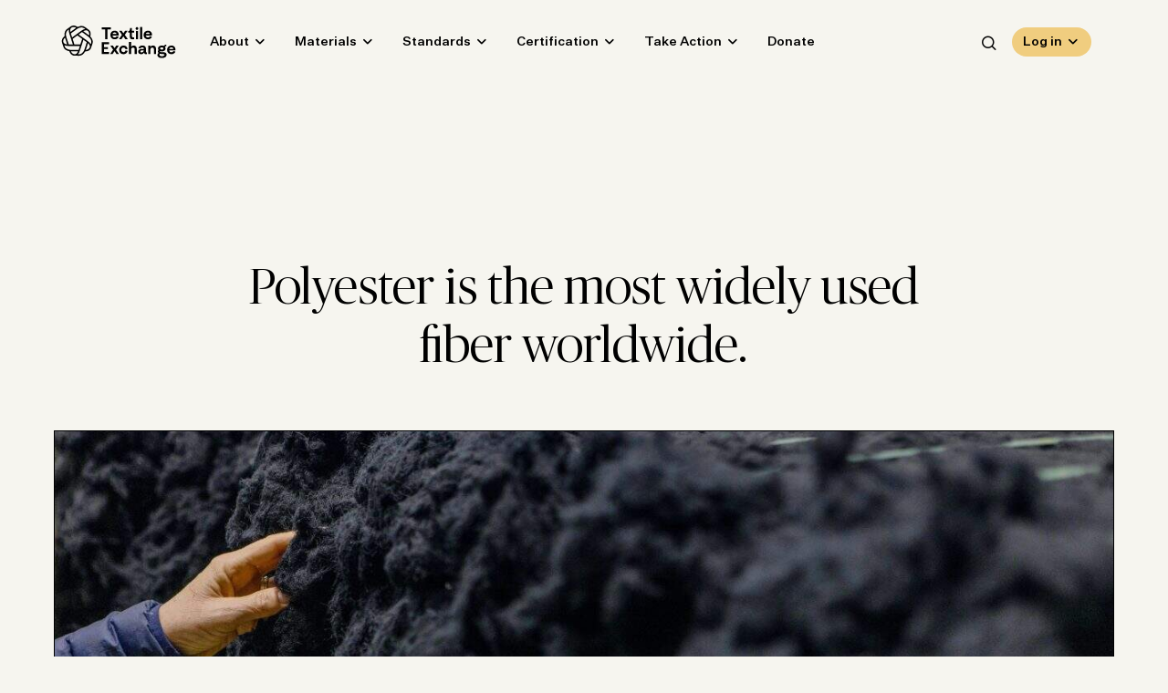

--- FILE ---
content_type: text/html; charset=UTF-8
request_url: https://textileexchange.org/polyester/
body_size: 34866
content:
<!DOCTYPE html>
<html lang="en-US" class="no-js">
	<head><meta charset="UTF-8"/><script>if(navigator.userAgent.match(/MSIE|Internet Explorer/i)||navigator.userAgent.match(/Trident\/7\..*?rv:11/i)){var href=document.location.href;if(!href.match(/[?&]nowprocket/)){if(href.indexOf("?")==-1){if(href.indexOf("#")==-1){document.location.href=href+"?nowprocket=1"}else{document.location.href=href.replace("#","?nowprocket=1#")}}else{if(href.indexOf("#")==-1){document.location.href=href+"&nowprocket=1"}else{document.location.href=href.replace("#","&nowprocket=1#")}}}}</script><script>(()=>{class RocketLazyLoadScripts{constructor(){this.v="2.0.4",this.userEvents=["keydown","keyup","mousedown","mouseup","mousemove","mouseover","mouseout","touchmove","touchstart","touchend","touchcancel","wheel","click","dblclick","input"],this.attributeEvents=["onblur","onclick","oncontextmenu","ondblclick","onfocus","onmousedown","onmouseenter","onmouseleave","onmousemove","onmouseout","onmouseover","onmouseup","onmousewheel","onscroll","onsubmit"]}async t(){this.i(),this.o(),/iP(ad|hone)/.test(navigator.userAgent)&&this.h(),this.u(),this.l(this),this.m(),this.k(this),this.p(this),this._(),await Promise.all([this.R(),this.L()]),this.lastBreath=Date.now(),this.S(this),this.P(),this.D(),this.O(),this.M(),await this.C(this.delayedScripts.normal),await this.C(this.delayedScripts.defer),await this.C(this.delayedScripts.async),await this.T(),await this.F(),await this.j(),await this.A(),window.dispatchEvent(new Event("rocket-allScriptsLoaded")),this.everythingLoaded=!0,this.lastTouchEnd&&await new Promise(t=>setTimeout(t,500-Date.now()+this.lastTouchEnd)),this.I(),this.H(),this.U(),this.W()}i(){this.CSPIssue=sessionStorage.getItem("rocketCSPIssue"),document.addEventListener("securitypolicyviolation",t=>{this.CSPIssue||"script-src-elem"!==t.violatedDirective||"data"!==t.blockedURI||(this.CSPIssue=!0,sessionStorage.setItem("rocketCSPIssue",!0))},{isRocket:!0})}o(){window.addEventListener("pageshow",t=>{this.persisted=t.persisted,this.realWindowLoadedFired=!0},{isRocket:!0}),window.addEventListener("pagehide",()=>{this.onFirstUserAction=null},{isRocket:!0})}h(){let t;function e(e){t=e}window.addEventListener("touchstart",e,{isRocket:!0}),window.addEventListener("touchend",function i(o){o.changedTouches[0]&&t.changedTouches[0]&&Math.abs(o.changedTouches[0].pageX-t.changedTouches[0].pageX)<10&&Math.abs(o.changedTouches[0].pageY-t.changedTouches[0].pageY)<10&&o.timeStamp-t.timeStamp<200&&(window.removeEventListener("touchstart",e,{isRocket:!0}),window.removeEventListener("touchend",i,{isRocket:!0}),"INPUT"===o.target.tagName&&"text"===o.target.type||(o.target.dispatchEvent(new TouchEvent("touchend",{target:o.target,bubbles:!0})),o.target.dispatchEvent(new MouseEvent("mouseover",{target:o.target,bubbles:!0})),o.target.dispatchEvent(new PointerEvent("click",{target:o.target,bubbles:!0,cancelable:!0,detail:1,clientX:o.changedTouches[0].clientX,clientY:o.changedTouches[0].clientY})),event.preventDefault()))},{isRocket:!0})}q(t){this.userActionTriggered||("mousemove"!==t.type||this.firstMousemoveIgnored?"keyup"===t.type||"mouseover"===t.type||"mouseout"===t.type||(this.userActionTriggered=!0,this.onFirstUserAction&&this.onFirstUserAction()):this.firstMousemoveIgnored=!0),"click"===t.type&&t.preventDefault(),t.stopPropagation(),t.stopImmediatePropagation(),"touchstart"===this.lastEvent&&"touchend"===t.type&&(this.lastTouchEnd=Date.now()),"click"===t.type&&(this.lastTouchEnd=0),this.lastEvent=t.type,t.composedPath&&t.composedPath()[0].getRootNode()instanceof ShadowRoot&&(t.rocketTarget=t.composedPath()[0]),this.savedUserEvents.push(t)}u(){this.savedUserEvents=[],this.userEventHandler=this.q.bind(this),this.userEvents.forEach(t=>window.addEventListener(t,this.userEventHandler,{passive:!1,isRocket:!0})),document.addEventListener("visibilitychange",this.userEventHandler,{isRocket:!0})}U(){this.userEvents.forEach(t=>window.removeEventListener(t,this.userEventHandler,{passive:!1,isRocket:!0})),document.removeEventListener("visibilitychange",this.userEventHandler,{isRocket:!0}),this.savedUserEvents.forEach(t=>{(t.rocketTarget||t.target).dispatchEvent(new window[t.constructor.name](t.type,t))})}m(){const t="return false",e=Array.from(this.attributeEvents,t=>"data-rocket-"+t),i="["+this.attributeEvents.join("],[")+"]",o="[data-rocket-"+this.attributeEvents.join("],[data-rocket-")+"]",s=(e,i,o)=>{o&&o!==t&&(e.setAttribute("data-rocket-"+i,o),e["rocket"+i]=new Function("event",o),e.setAttribute(i,t))};new MutationObserver(t=>{for(const n of t)"attributes"===n.type&&(n.attributeName.startsWith("data-rocket-")||this.everythingLoaded?n.attributeName.startsWith("data-rocket-")&&this.everythingLoaded&&this.N(n.target,n.attributeName.substring(12)):s(n.target,n.attributeName,n.target.getAttribute(n.attributeName))),"childList"===n.type&&n.addedNodes.forEach(t=>{if(t.nodeType===Node.ELEMENT_NODE)if(this.everythingLoaded)for(const i of[t,...t.querySelectorAll(o)])for(const t of i.getAttributeNames())e.includes(t)&&this.N(i,t.substring(12));else for(const e of[t,...t.querySelectorAll(i)])for(const t of e.getAttributeNames())this.attributeEvents.includes(t)&&s(e,t,e.getAttribute(t))})}).observe(document,{subtree:!0,childList:!0,attributeFilter:[...this.attributeEvents,...e]})}I(){this.attributeEvents.forEach(t=>{document.querySelectorAll("[data-rocket-"+t+"]").forEach(e=>{this.N(e,t)})})}N(t,e){const i=t.getAttribute("data-rocket-"+e);i&&(t.setAttribute(e,i),t.removeAttribute("data-rocket-"+e))}k(t){Object.defineProperty(HTMLElement.prototype,"onclick",{get(){return this.rocketonclick||null},set(e){this.rocketonclick=e,this.setAttribute(t.everythingLoaded?"onclick":"data-rocket-onclick","this.rocketonclick(event)")}})}S(t){function e(e,i){let o=e[i];e[i]=null,Object.defineProperty(e,i,{get:()=>o,set(s){t.everythingLoaded?o=s:e["rocket"+i]=o=s}})}e(document,"onreadystatechange"),e(window,"onload"),e(window,"onpageshow");try{Object.defineProperty(document,"readyState",{get:()=>t.rocketReadyState,set(e){t.rocketReadyState=e},configurable:!0}),document.readyState="loading"}catch(t){console.log("WPRocket DJE readyState conflict, bypassing")}}l(t){this.originalAddEventListener=EventTarget.prototype.addEventListener,this.originalRemoveEventListener=EventTarget.prototype.removeEventListener,this.savedEventListeners=[],EventTarget.prototype.addEventListener=function(e,i,o){o&&o.isRocket||!t.B(e,this)&&!t.userEvents.includes(e)||t.B(e,this)&&!t.userActionTriggered||e.startsWith("rocket-")||t.everythingLoaded?t.originalAddEventListener.call(this,e,i,o):(t.savedEventListeners.push({target:this,remove:!1,type:e,func:i,options:o}),"mouseenter"!==e&&"mouseleave"!==e||t.originalAddEventListener.call(this,e,t.savedUserEvents.push,o))},EventTarget.prototype.removeEventListener=function(e,i,o){o&&o.isRocket||!t.B(e,this)&&!t.userEvents.includes(e)||t.B(e,this)&&!t.userActionTriggered||e.startsWith("rocket-")||t.everythingLoaded?t.originalRemoveEventListener.call(this,e,i,o):t.savedEventListeners.push({target:this,remove:!0,type:e,func:i,options:o})}}J(t,e){this.savedEventListeners=this.savedEventListeners.filter(i=>{let o=i.type,s=i.target||window;return e!==o||t!==s||(this.B(o,s)&&(i.type="rocket-"+o),this.$(i),!1)})}H(){EventTarget.prototype.addEventListener=this.originalAddEventListener,EventTarget.prototype.removeEventListener=this.originalRemoveEventListener,this.savedEventListeners.forEach(t=>this.$(t))}$(t){t.remove?this.originalRemoveEventListener.call(t.target,t.type,t.func,t.options):this.originalAddEventListener.call(t.target,t.type,t.func,t.options)}p(t){let e;function i(e){return t.everythingLoaded?e:e.split(" ").map(t=>"load"===t||t.startsWith("load.")?"rocket-jquery-load":t).join(" ")}function o(o){function s(e){const s=o.fn[e];o.fn[e]=o.fn.init.prototype[e]=function(){return this[0]===window&&t.userActionTriggered&&("string"==typeof arguments[0]||arguments[0]instanceof String?arguments[0]=i(arguments[0]):"object"==typeof arguments[0]&&Object.keys(arguments[0]).forEach(t=>{const e=arguments[0][t];delete arguments[0][t],arguments[0][i(t)]=e})),s.apply(this,arguments),this}}if(o&&o.fn&&!t.allJQueries.includes(o)){const e={DOMContentLoaded:[],"rocket-DOMContentLoaded":[]};for(const t in e)document.addEventListener(t,()=>{e[t].forEach(t=>t())},{isRocket:!0});o.fn.ready=o.fn.init.prototype.ready=function(i){function s(){parseInt(o.fn.jquery)>2?setTimeout(()=>i.bind(document)(o)):i.bind(document)(o)}return"function"==typeof i&&(t.realDomReadyFired?!t.userActionTriggered||t.fauxDomReadyFired?s():e["rocket-DOMContentLoaded"].push(s):e.DOMContentLoaded.push(s)),o([])},s("on"),s("one"),s("off"),t.allJQueries.push(o)}e=o}t.allJQueries=[],o(window.jQuery),Object.defineProperty(window,"jQuery",{get:()=>e,set(t){o(t)}})}P(){const t=new Map;document.write=document.writeln=function(e){const i=document.currentScript,o=document.createRange(),s=i.parentElement;let n=t.get(i);void 0===n&&(n=i.nextSibling,t.set(i,n));const c=document.createDocumentFragment();o.setStart(c,0),c.appendChild(o.createContextualFragment(e)),s.insertBefore(c,n)}}async R(){return new Promise(t=>{this.userActionTriggered?t():this.onFirstUserAction=t})}async L(){return new Promise(t=>{document.addEventListener("DOMContentLoaded",()=>{this.realDomReadyFired=!0,t()},{isRocket:!0})})}async j(){return this.realWindowLoadedFired?Promise.resolve():new Promise(t=>{window.addEventListener("load",t,{isRocket:!0})})}M(){this.pendingScripts=[];this.scriptsMutationObserver=new MutationObserver(t=>{for(const e of t)e.addedNodes.forEach(t=>{"SCRIPT"!==t.tagName||t.noModule||t.isWPRocket||this.pendingScripts.push({script:t,promise:new Promise(e=>{const i=()=>{const i=this.pendingScripts.findIndex(e=>e.script===t);i>=0&&this.pendingScripts.splice(i,1),e()};t.addEventListener("load",i,{isRocket:!0}),t.addEventListener("error",i,{isRocket:!0}),setTimeout(i,1e3)})})})}),this.scriptsMutationObserver.observe(document,{childList:!0,subtree:!0})}async F(){await this.X(),this.pendingScripts.length?(await this.pendingScripts[0].promise,await this.F()):this.scriptsMutationObserver.disconnect()}D(){this.delayedScripts={normal:[],async:[],defer:[]},document.querySelectorAll("script[type$=rocketlazyloadscript]").forEach(t=>{t.hasAttribute("data-rocket-src")?t.hasAttribute("async")&&!1!==t.async?this.delayedScripts.async.push(t):t.hasAttribute("defer")&&!1!==t.defer||"module"===t.getAttribute("data-rocket-type")?this.delayedScripts.defer.push(t):this.delayedScripts.normal.push(t):this.delayedScripts.normal.push(t)})}async _(){await this.L();let t=[];document.querySelectorAll("script[type$=rocketlazyloadscript][data-rocket-src]").forEach(e=>{let i=e.getAttribute("data-rocket-src");if(i&&!i.startsWith("data:")){i.startsWith("//")&&(i=location.protocol+i);try{const o=new URL(i).origin;o!==location.origin&&t.push({src:o,crossOrigin:e.crossOrigin||"module"===e.getAttribute("data-rocket-type")})}catch(t){}}}),t=[...new Map(t.map(t=>[JSON.stringify(t),t])).values()],this.Y(t,"preconnect")}async G(t){if(await this.K(),!0!==t.noModule||!("noModule"in HTMLScriptElement.prototype))return new Promise(e=>{let i;function o(){(i||t).setAttribute("data-rocket-status","executed"),e()}try{if(navigator.userAgent.includes("Firefox/")||""===navigator.vendor||this.CSPIssue)i=document.createElement("script"),[...t.attributes].forEach(t=>{let e=t.nodeName;"type"!==e&&("data-rocket-type"===e&&(e="type"),"data-rocket-src"===e&&(e="src"),i.setAttribute(e,t.nodeValue))}),t.text&&(i.text=t.text),t.nonce&&(i.nonce=t.nonce),i.hasAttribute("src")?(i.addEventListener("load",o,{isRocket:!0}),i.addEventListener("error",()=>{i.setAttribute("data-rocket-status","failed-network"),e()},{isRocket:!0}),setTimeout(()=>{i.isConnected||e()},1)):(i.text=t.text,o()),i.isWPRocket=!0,t.parentNode.replaceChild(i,t);else{const i=t.getAttribute("data-rocket-type"),s=t.getAttribute("data-rocket-src");i?(t.type=i,t.removeAttribute("data-rocket-type")):t.removeAttribute("type"),t.addEventListener("load",o,{isRocket:!0}),t.addEventListener("error",i=>{this.CSPIssue&&i.target.src.startsWith("data:")?(console.log("WPRocket: CSP fallback activated"),t.removeAttribute("src"),this.G(t).then(e)):(t.setAttribute("data-rocket-status","failed-network"),e())},{isRocket:!0}),s?(t.fetchPriority="high",t.removeAttribute("data-rocket-src"),t.src=s):t.src="data:text/javascript;base64,"+window.btoa(unescape(encodeURIComponent(t.text)))}}catch(i){t.setAttribute("data-rocket-status","failed-transform"),e()}});t.setAttribute("data-rocket-status","skipped")}async C(t){const e=t.shift();return e?(e.isConnected&&await this.G(e),this.C(t)):Promise.resolve()}O(){this.Y([...this.delayedScripts.normal,...this.delayedScripts.defer,...this.delayedScripts.async],"preload")}Y(t,e){this.trash=this.trash||[];let i=!0;var o=document.createDocumentFragment();t.forEach(t=>{const s=t.getAttribute&&t.getAttribute("data-rocket-src")||t.src;if(s&&!s.startsWith("data:")){const n=document.createElement("link");n.href=s,n.rel=e,"preconnect"!==e&&(n.as="script",n.fetchPriority=i?"high":"low"),t.getAttribute&&"module"===t.getAttribute("data-rocket-type")&&(n.crossOrigin=!0),t.crossOrigin&&(n.crossOrigin=t.crossOrigin),t.integrity&&(n.integrity=t.integrity),t.nonce&&(n.nonce=t.nonce),o.appendChild(n),this.trash.push(n),i=!1}}),document.head.appendChild(o)}W(){this.trash.forEach(t=>t.remove())}async T(){try{document.readyState="interactive"}catch(t){}this.fauxDomReadyFired=!0;try{await this.K(),this.J(document,"readystatechange"),document.dispatchEvent(new Event("rocket-readystatechange")),await this.K(),document.rocketonreadystatechange&&document.rocketonreadystatechange(),await this.K(),this.J(document,"DOMContentLoaded"),document.dispatchEvent(new Event("rocket-DOMContentLoaded")),await this.K(),this.J(window,"DOMContentLoaded"),window.dispatchEvent(new Event("rocket-DOMContentLoaded"))}catch(t){console.error(t)}}async A(){try{document.readyState="complete"}catch(t){}try{await this.K(),this.J(document,"readystatechange"),document.dispatchEvent(new Event("rocket-readystatechange")),await this.K(),document.rocketonreadystatechange&&document.rocketonreadystatechange(),await this.K(),this.J(window,"load"),window.dispatchEvent(new Event("rocket-load")),await this.K(),window.rocketonload&&window.rocketonload(),await this.K(),this.allJQueries.forEach(t=>t(window).trigger("rocket-jquery-load")),await this.K(),this.J(window,"pageshow");const t=new Event("rocket-pageshow");t.persisted=this.persisted,window.dispatchEvent(t),await this.K(),window.rocketonpageshow&&window.rocketonpageshow({persisted:this.persisted})}catch(t){console.error(t)}}async K(){Date.now()-this.lastBreath>45&&(await this.X(),this.lastBreath=Date.now())}async X(){return document.hidden?new Promise(t=>setTimeout(t)):new Promise(t=>requestAnimationFrame(t))}B(t,e){return e===document&&"readystatechange"===t||(e===document&&"DOMContentLoaded"===t||(e===window&&"DOMContentLoaded"===t||(e===window&&"load"===t||e===window&&"pageshow"===t)))}static run(){(new RocketLazyLoadScripts).t()}}RocketLazyLoadScripts.run()})();</script>
		
		<meta name="viewport" content="width=device-width, initial-scale=1.0"/>

		<link rel="dns-prefetch" href="//cdn.hu-manity.co" />
		<!-- Cookie Compliance -->
		<script type="rocketlazyloadscript" data-rocket-type="text/javascript">var huOptions = {"appID":"wwwtextileexchangeorg-28772d0","currentLanguage":"en","blocking":false,"globalCookie":false,"isAdmin":false,"privacyConsent":true,"forms":[]};</script>
		<script type="rocketlazyloadscript" data-rocket-type="text/javascript" data-rocket-src="https://cdn.hu-manity.co/hu-banner.min.js" data-rocket-defer defer></script><meta name='robots' content='index, follow, max-image-preview:large, max-snippet:-1, max-video-preview:-1' />

	<!-- This site is optimized with the Yoast SEO plugin v25.6 - https://yoast.com/wordpress/plugins/seo/ -->
	<title>Polyester - Textile Exchange</title>
	<meta name="description" content="Polyester is the most widely used fiber worldwide." />
	<link rel="canonical" href="https://textileexchange.org/polyester/" />
	<meta property="og:locale" content="en_US" />
	<meta property="og:type" content="article" />
	<meta property="og:title" content="Polyester - Textile Exchange" />
	<meta property="og:description" content="Polyester is the most widely used fiber worldwide." />
	<meta property="og:url" content="https://textileexchange.org/polyester/" />
	<meta property="og:site_name" content="Textile Exchange" />
	<meta property="article:modified_time" content="2025-11-11T15:05:22+00:00" />
	<meta property="og:image" content="https://2d73cea0.delivery.rocketcdn.me/app/uploads/2025/11/0G3A1784-scaled.jpg" />
	<meta property="og:image:width" content="2560" />
	<meta property="og:image:height" content="1707" />
	<meta property="og:image:type" content="image/jpeg" />
	<meta name="twitter:card" content="summary_large_image" />
	<meta name="twitter:label1" content="Est. reading time" />
	<meta name="twitter:data1" content="1 minute" />
	<script type="application/ld+json" class="yoast-schema-graph">{"@context":"https://schema.org","@graph":[{"@type":"WebPage","@id":"https://textileexchange.org/polyester/","url":"https://textileexchange.org/polyester/","name":"Polyester - Textile Exchange","isPartOf":{"@id":"https://textileexchange.org/#website"},"primaryImageOfPage":{"@id":"https://textileexchange.org/polyester/#primaryimage"},"image":{"@id":"https://textileexchange.org/polyester/#primaryimage"},"thumbnailUrl":"https://2d73cea0.delivery.rocketcdn.me/app/uploads/2025/11/0G3A1784-scaled.jpg","datePublished":"2022-09-21T19:06:20+00:00","dateModified":"2025-11-11T15:05:22+00:00","description":"Polyester is the most widely used fiber worldwide.","breadcrumb":{"@id":"https://textileexchange.org/polyester/#breadcrumb"},"inLanguage":"en-US","potentialAction":[{"@type":"ReadAction","target":["https://textileexchange.org/polyester/"]}]},{"@type":"ImageObject","inLanguage":"en-US","@id":"https://textileexchange.org/polyester/#primaryimage","url":"https://2d73cea0.delivery.rocketcdn.me/app/uploads/2025/11/0G3A1784-scaled.jpg","contentUrl":"https://2d73cea0.delivery.rocketcdn.me/app/uploads/2025/11/0G3A1784-scaled.jpg","width":1536,"height":1024},{"@type":"BreadcrumbList","@id":"https://textileexchange.org/polyester/#breadcrumb","itemListElement":[{"@type":"ListItem","position":1,"name":"Home","item":"https://textileexchange.org/"},{"@type":"ListItem","position":2,"name":"Polyester"}]},{"@type":"WebSite","@id":"https://textileexchange.org/#website","url":"https://textileexchange.org/","name":"Textile Exchange","description":"Creating Material Change","potentialAction":[{"@type":"SearchAction","target":{"@type":"EntryPoint","urlTemplate":"https://textileexchange.org/?s={search_term_string}"},"query-input":{"@type":"PropertyValueSpecification","valueRequired":true,"valueName":"search_term_string"}}],"inLanguage":"en-US"}]}</script>
	<!-- / Yoast SEO plugin. -->


<link rel='dns-prefetch' href='//2d73cea0.delivery.rocketcdn.me' />

<link href='https://2d73cea0.delivery.rocketcdn.me' rel='preconnect' />
<style id='wp-emoji-styles-inline-css'>

	img.wp-smiley, img.emoji {
		display: inline !important;
		border: none !important;
		box-shadow: none !important;
		height: 1em !important;
		width: 1em !important;
		margin: 0 0.07em !important;
		vertical-align: -0.1em !important;
		background: none !important;
		padding: 0 !important;
	}
</style>
<link data-minify="1" rel='stylesheet' id='wp-block-library-css' href='https://2d73cea0.delivery.rocketcdn.me/app/cache/min/1/wp/wp-includes/css/dist/block-library/style.css?ver=1762882149' media='all' />
<style id='safe-svg-svg-icon-style-inline-css'>
.safe-svg-cover{text-align:center}.safe-svg-cover .safe-svg-inside{display:inline-block;max-width:100%}.safe-svg-cover svg{fill:currentColor;height:100%;max-height:100%;max-width:100%;width:100%}

</style>
<style id='classic-theme-styles-inline-css'>
/**
 * These rules are needed for backwards compatibility.
 * They should match the button element rules in the base theme.json file.
 */
.wp-block-button__link {
	color: #ffffff;
	background-color: #32373c;
	border-radius: 9999px; /* 100% causes an oval, but any explicit but really high value retains the pill shape. */

	/* This needs a low specificity so it won't override the rules from the button element if defined in theme.json. */
	box-shadow: none;
	text-decoration: none;

	/* The extra 2px are added to size solids the same as the outline versions.*/
	padding: calc(0.667em + 2px) calc(1.333em + 2px);

	font-size: 1.125em;
}

.wp-block-file__button {
	background: #32373c;
	color: #ffffff;
	text-decoration: none;
}

</style>
<style id='global-styles-inline-css'>
:root{--wp--preset--aspect-ratio--square: 1;--wp--preset--aspect-ratio--4-3: 4/3;--wp--preset--aspect-ratio--3-4: 3/4;--wp--preset--aspect-ratio--3-2: 3/2;--wp--preset--aspect-ratio--2-3: 2/3;--wp--preset--aspect-ratio--16-9: 16/9;--wp--preset--aspect-ratio--9-16: 9/16;--wp--preset--color--black: #000000;--wp--preset--color--cyan-bluish-gray: #abb8c3;--wp--preset--color--white: #ffffff;--wp--preset--color--pale-pink: #f78da7;--wp--preset--color--vivid-red: #cf2e2e;--wp--preset--color--luminous-vivid-orange: #ff6900;--wp--preset--color--luminous-vivid-amber: #fcb900;--wp--preset--color--light-green-cyan: #7bdcb5;--wp--preset--color--vivid-green-cyan: #00d084;--wp--preset--color--pale-cyan-blue: #8ed1fc;--wp--preset--color--vivid-cyan-blue: #0693e3;--wp--preset--color--vivid-purple: #9b51e0;--wp--preset--color--mist: #c1c4cc;--wp--preset--color--sky: #aab3cb;--wp--preset--color--rain: #9db4c0;--wp--preset--color--midnight: #353c52;--wp--preset--color--sage: #aab199;--wp--preset--color--spring: #c0d2ab;--wp--preset--color--spruce: #5f7a7b;--wp--preset--color--grove: #2c4748;--wp--preset--color--sand: #b7b3a4;--wp--preset--color--saffron: #f0cd7f;--wp--preset--color--clementine: #e3af7d;--wp--preset--color--clay: #906d5d;--wp--preset--color--cloud: #f6f5ef;--wp--preset--gradient--vivid-cyan-blue-to-vivid-purple: linear-gradient(135deg,rgba(6,147,227,1) 0%,rgb(155,81,224) 100%);--wp--preset--gradient--light-green-cyan-to-vivid-green-cyan: linear-gradient(135deg,rgb(122,220,180) 0%,rgb(0,208,130) 100%);--wp--preset--gradient--luminous-vivid-amber-to-luminous-vivid-orange: linear-gradient(135deg,rgba(252,185,0,1) 0%,rgba(255,105,0,1) 100%);--wp--preset--gradient--luminous-vivid-orange-to-vivid-red: linear-gradient(135deg,rgba(255,105,0,1) 0%,rgb(207,46,46) 100%);--wp--preset--gradient--very-light-gray-to-cyan-bluish-gray: linear-gradient(135deg,rgb(238,238,238) 0%,rgb(169,184,195) 100%);--wp--preset--gradient--cool-to-warm-spectrum: linear-gradient(135deg,rgb(74,234,220) 0%,rgb(151,120,209) 20%,rgb(207,42,186) 40%,rgb(238,44,130) 60%,rgb(251,105,98) 80%,rgb(254,248,76) 100%);--wp--preset--gradient--blush-light-purple: linear-gradient(135deg,rgb(255,206,236) 0%,rgb(152,150,240) 100%);--wp--preset--gradient--blush-bordeaux: linear-gradient(135deg,rgb(254,205,165) 0%,rgb(254,45,45) 50%,rgb(107,0,62) 100%);--wp--preset--gradient--luminous-dusk: linear-gradient(135deg,rgb(255,203,112) 0%,rgb(199,81,192) 50%,rgb(65,88,208) 100%);--wp--preset--gradient--pale-ocean: linear-gradient(135deg,rgb(255,245,203) 0%,rgb(182,227,212) 50%,rgb(51,167,181) 100%);--wp--preset--gradient--electric-grass: linear-gradient(135deg,rgb(202,248,128) 0%,rgb(113,206,126) 100%);--wp--preset--gradient--midnight: linear-gradient(135deg,rgb(2,3,129) 0%,rgb(40,116,252) 100%);--wp--preset--font-size--small: 13px;--wp--preset--font-size--medium: 20px;--wp--preset--font-size--large: 36px;--wp--preset--font-size--x-large: 42px;--wp--preset--spacing--20: 0.44rem;--wp--preset--spacing--30: 0.67rem;--wp--preset--spacing--40: 1rem;--wp--preset--spacing--50: 1.5rem;--wp--preset--spacing--60: 2.25rem;--wp--preset--spacing--70: 3.38rem;--wp--preset--spacing--80: 5.06rem;--wp--preset--shadow--natural: 6px 6px 9px rgba(0, 0, 0, 0.2);--wp--preset--shadow--deep: 12px 12px 50px rgba(0, 0, 0, 0.4);--wp--preset--shadow--sharp: 6px 6px 0px rgba(0, 0, 0, 0.2);--wp--preset--shadow--outlined: 6px 6px 0px -3px rgba(255, 255, 255, 1), 6px 6px rgba(0, 0, 0, 1);--wp--preset--shadow--crisp: 6px 6px 0px rgba(0, 0, 0, 1);}:where(.is-layout-flex){gap: 0.5em;}:where(.is-layout-grid){gap: 0.5em;}body .is-layout-flex{display: flex;}.is-layout-flex{flex-wrap: wrap;align-items: center;}.is-layout-flex > :is(*, div){margin: 0;}body .is-layout-grid{display: grid;}.is-layout-grid > :is(*, div){margin: 0;}:where(.wp-block-columns.is-layout-flex){gap: 2em;}:where(.wp-block-columns.is-layout-grid){gap: 2em;}:where(.wp-block-post-template.is-layout-flex){gap: 1.25em;}:where(.wp-block-post-template.is-layout-grid){gap: 1.25em;}.has-black-color{color: var(--wp--preset--color--black) !important;}.has-cyan-bluish-gray-color{color: var(--wp--preset--color--cyan-bluish-gray) !important;}.has-white-color{color: var(--wp--preset--color--white) !important;}.has-pale-pink-color{color: var(--wp--preset--color--pale-pink) !important;}.has-vivid-red-color{color: var(--wp--preset--color--vivid-red) !important;}.has-luminous-vivid-orange-color{color: var(--wp--preset--color--luminous-vivid-orange) !important;}.has-luminous-vivid-amber-color{color: var(--wp--preset--color--luminous-vivid-amber) !important;}.has-light-green-cyan-color{color: var(--wp--preset--color--light-green-cyan) !important;}.has-vivid-green-cyan-color{color: var(--wp--preset--color--vivid-green-cyan) !important;}.has-pale-cyan-blue-color{color: var(--wp--preset--color--pale-cyan-blue) !important;}.has-vivid-cyan-blue-color{color: var(--wp--preset--color--vivid-cyan-blue) !important;}.has-vivid-purple-color{color: var(--wp--preset--color--vivid-purple) !important;}.has-black-background-color{background-color: var(--wp--preset--color--black) !important;}.has-cyan-bluish-gray-background-color{background-color: var(--wp--preset--color--cyan-bluish-gray) !important;}.has-white-background-color{background-color: var(--wp--preset--color--white) !important;}.has-pale-pink-background-color{background-color: var(--wp--preset--color--pale-pink) !important;}.has-vivid-red-background-color{background-color: var(--wp--preset--color--vivid-red) !important;}.has-luminous-vivid-orange-background-color{background-color: var(--wp--preset--color--luminous-vivid-orange) !important;}.has-luminous-vivid-amber-background-color{background-color: var(--wp--preset--color--luminous-vivid-amber) !important;}.has-light-green-cyan-background-color{background-color: var(--wp--preset--color--light-green-cyan) !important;}.has-vivid-green-cyan-background-color{background-color: var(--wp--preset--color--vivid-green-cyan) !important;}.has-pale-cyan-blue-background-color{background-color: var(--wp--preset--color--pale-cyan-blue) !important;}.has-vivid-cyan-blue-background-color{background-color: var(--wp--preset--color--vivid-cyan-blue) !important;}.has-vivid-purple-background-color{background-color: var(--wp--preset--color--vivid-purple) !important;}.has-black-border-color{border-color: var(--wp--preset--color--black) !important;}.has-cyan-bluish-gray-border-color{border-color: var(--wp--preset--color--cyan-bluish-gray) !important;}.has-white-border-color{border-color: var(--wp--preset--color--white) !important;}.has-pale-pink-border-color{border-color: var(--wp--preset--color--pale-pink) !important;}.has-vivid-red-border-color{border-color: var(--wp--preset--color--vivid-red) !important;}.has-luminous-vivid-orange-border-color{border-color: var(--wp--preset--color--luminous-vivid-orange) !important;}.has-luminous-vivid-amber-border-color{border-color: var(--wp--preset--color--luminous-vivid-amber) !important;}.has-light-green-cyan-border-color{border-color: var(--wp--preset--color--light-green-cyan) !important;}.has-vivid-green-cyan-border-color{border-color: var(--wp--preset--color--vivid-green-cyan) !important;}.has-pale-cyan-blue-border-color{border-color: var(--wp--preset--color--pale-cyan-blue) !important;}.has-vivid-cyan-blue-border-color{border-color: var(--wp--preset--color--vivid-cyan-blue) !important;}.has-vivid-purple-border-color{border-color: var(--wp--preset--color--vivid-purple) !important;}.has-vivid-cyan-blue-to-vivid-purple-gradient-background{background: var(--wp--preset--gradient--vivid-cyan-blue-to-vivid-purple) !important;}.has-light-green-cyan-to-vivid-green-cyan-gradient-background{background: var(--wp--preset--gradient--light-green-cyan-to-vivid-green-cyan) !important;}.has-luminous-vivid-amber-to-luminous-vivid-orange-gradient-background{background: var(--wp--preset--gradient--luminous-vivid-amber-to-luminous-vivid-orange) !important;}.has-luminous-vivid-orange-to-vivid-red-gradient-background{background: var(--wp--preset--gradient--luminous-vivid-orange-to-vivid-red) !important;}.has-very-light-gray-to-cyan-bluish-gray-gradient-background{background: var(--wp--preset--gradient--very-light-gray-to-cyan-bluish-gray) !important;}.has-cool-to-warm-spectrum-gradient-background{background: var(--wp--preset--gradient--cool-to-warm-spectrum) !important;}.has-blush-light-purple-gradient-background{background: var(--wp--preset--gradient--blush-light-purple) !important;}.has-blush-bordeaux-gradient-background{background: var(--wp--preset--gradient--blush-bordeaux) !important;}.has-luminous-dusk-gradient-background{background: var(--wp--preset--gradient--luminous-dusk) !important;}.has-pale-ocean-gradient-background{background: var(--wp--preset--gradient--pale-ocean) !important;}.has-electric-grass-gradient-background{background: var(--wp--preset--gradient--electric-grass) !important;}.has-midnight-gradient-background{background: var(--wp--preset--gradient--midnight) !important;}.has-small-font-size{font-size: var(--wp--preset--font-size--small) !important;}.has-medium-font-size{font-size: var(--wp--preset--font-size--medium) !important;}.has-large-font-size{font-size: var(--wp--preset--font-size--large) !important;}.has-x-large-font-size{font-size: var(--wp--preset--font-size--x-large) !important;}
:where(.wp-block-post-template.is-layout-flex){gap: 1.25em;}:where(.wp-block-post-template.is-layout-grid){gap: 1.25em;}
:where(.wp-block-columns.is-layout-flex){gap: 2em;}:where(.wp-block-columns.is-layout-grid){gap: 2em;}
:root :where(.wp-block-pullquote){font-size: 1.5em;line-height: 1.6;}
</style>
<link data-minify="1" rel='stylesheet' id='cpsh-shortcodes-css' href='https://2d73cea0.delivery.rocketcdn.me/app/cache/min/1/app/plugins/column-shortcodes/assets/css/shortcodes.css?ver=1762882149' media='all' />
<link data-minify="1" rel='stylesheet' id='fmm-matrix-styles-css' href='https://2d73cea0.delivery.rocketcdn.me/app/cache/min/1/app/plugins/fmm-matrix/frontend/dist/styles.css?ver=1763746624' media='all' />
<link data-minify="1" rel='stylesheet' id='mo_wpns_shortcode_style-css' href='https://2d73cea0.delivery.rocketcdn.me/app/cache/background-css/1/2d73cea0.delivery.rocketcdn.me/app/cache/min/1/app/plugins/miniorange-2-factor-authentication/includes/css/style_settings.css?ver=1762882150&wpr_t=1769673037' media='all' />
<link data-minify="1" rel='stylesheet' id='wp-smart-crop-renderer-css' href='https://2d73cea0.delivery.rocketcdn.me/app/cache/min/1/app/plugins/wp-smartcrop/css/image-renderer.css?ver=1762882150' media='all' />
<link rel='stylesheet' id='search-filter-plugin-styles-css' href='https://2d73cea0.delivery.rocketcdn.me/app/cache/background-css/1/2d73cea0.delivery.rocketcdn.me/app/plugins/search-filter-pro/public/assets/css/search-filter.min.css?ver=2.5.21&wpr_t=1769673037' media='all' />
<link data-minify="1" rel='stylesheet' id='font-untitled-sans-css' href='https://2d73cea0.delivery.rocketcdn.me/app/cache/min/1/app/themes/textileExchangeTheme/fonts/untitledSans/untitledSans.css?ver=1762882150' media='all' />
<link data-minify="1" rel='stylesheet' id='font-publico-banner-css' href='https://2d73cea0.delivery.rocketcdn.me/app/cache/min/1/app/themes/textileExchangeTheme/fonts/publicoBanner/publicoBanner.css?ver=1762882150' media='all' />
<link data-minify="1" rel='stylesheet' id='theme-styles-css' href='https://2d73cea0.delivery.rocketcdn.me/app/cache/background-css/1/2d73cea0.delivery.rocketcdn.me/app/cache/min/1/app/themes/textileExchangeTheme/css/dist/style.css?ver=1762882150&wpr_t=1769673037' media='all' />
<link data-minify="1" rel='stylesheet' id='tablepress-default-css' href='https://2d73cea0.delivery.rocketcdn.me/app/cache/min/1/app/plugins/tablepress-premium/css/build/default.css?ver=1762882150' media='all' />
<link data-minify="1" rel='stylesheet' id='tablepress-custom-css' href='https://2d73cea0.delivery.rocketcdn.me/app/cache/min/1/app/tablepress-custom.css?ver=1762882150' media='all' />
<link data-minify="1" rel='stylesheet' id='custom-layouts-styles-css' href='https://2d73cea0.delivery.rocketcdn.me/app/cache/min/1/app/uploads/custom-layouts/style.css?ver=1762882150' media='all' />
<script type="rocketlazyloadscript" data-rocket-src="https://2d73cea0.delivery.rocketcdn.me/wp/wp-includes/js/jquery/jquery.js?ver=3.7.1" id="jquery-core-js" data-rocket-defer defer></script>
<script type="rocketlazyloadscript" data-rocket-src="https://2d73cea0.delivery.rocketcdn.me/wp/wp-includes/js/jquery/jquery-migrate.js?ver=3.4.1" id="jquery-migrate-js" data-rocket-defer defer></script>
<script type="rocketlazyloadscript" data-rocket-src="https://2d73cea0.delivery.rocketcdn.me/wp/wp-includes/js/dist/development/react-refresh-runtime.js?ver=8f1acdfb845f670b0ef2" id="wp-react-refresh-runtime-js" data-rocket-defer defer></script>
<script type="rocketlazyloadscript" data-rocket-src="https://2d73cea0.delivery.rocketcdn.me/wp/wp-includes/js/dist/development/react-refresh-entry.js?ver=7f2b9b64306bff9c719f" id="wp-react-refresh-entry-js" data-rocket-defer defer></script>
<script id="search-filter-plugin-build-js-extra">
var SF_LDATA = {"ajax_url":"https:\/\/textileexchange.org\/wp\/wp-admin\/admin-ajax.php","home_url":"https:\/\/textileexchange.org\/","extensions":[]};
</script>
<script type="rocketlazyloadscript" data-rocket-src="https://2d73cea0.delivery.rocketcdn.me/app/plugins/search-filter-pro/public/assets/js/search-filter-build.min.js?ver=2.5.21" id="search-filter-plugin-build-js" data-rocket-defer defer></script>
<script type="rocketlazyloadscript" data-rocket-src="https://2d73cea0.delivery.rocketcdn.me/app/plugins/search-filter-pro/public/assets/js/chosen.jquery.min.js?ver=2.5.21" id="search-filter-plugin-chosen-js" data-rocket-defer defer></script>
<link rel="https://api.w.org/" href="https://textileexchange.org/wp-json/" /><link rel="alternate" title="JSON" type="application/json" href="https://textileexchange.org/wp-json/wp/v2/pages/24763" /><link rel="EditURI" type="application/rsd+xml" title="RSD" href="https://textileexchange.org/wp/xmlrpc.php?rsd" />
<link rel="alternate" title="oEmbed (JSON)" type="application/json+oembed" href="https://textileexchange.org/wp-json/oembed/1.0/embed?url=https%3A%2F%2Ftextileexchange.org%2Fpolyester%2F" />
<link rel="alternate" title="oEmbed (XML)" type="text/xml+oembed" href="https://textileexchange.org/wp-json/oembed/1.0/embed?url=https%3A%2F%2Ftextileexchange.org%2Fpolyester%2F&#038;format=xml" />
<script type="rocketlazyloadscript" data-rocket-type="text/javascript">
(function(url){
	if(/(?:Chrome\/26\.0\.1410\.63 Safari\/537\.31|WordfenceTestMonBot)/.test(navigator.userAgent)){ return; }
	var addEvent = function(evt, handler) {
		if (window.addEventListener) {
			document.addEventListener(evt, handler, false);
		} else if (window.attachEvent) {
			document.attachEvent('on' + evt, handler);
		}
	};
	var removeEvent = function(evt, handler) {
		if (window.removeEventListener) {
			document.removeEventListener(evt, handler, false);
		} else if (window.detachEvent) {
			document.detachEvent('on' + evt, handler);
		}
	};
	var evts = 'contextmenu dblclick drag dragend dragenter dragleave dragover dragstart drop keydown keypress keyup mousedown mousemove mouseout mouseover mouseup mousewheel scroll'.split(' ');
	var logHuman = function() {
		if (window.wfLogHumanRan) { return; }
		window.wfLogHumanRan = true;
		var wfscr = document.createElement('script');
		wfscr.type = 'text/javascript';
		wfscr.async = true;
		wfscr.src = url + '&r=' + Math.random();
		(document.getElementsByTagName('head')[0]||document.getElementsByTagName('body')[0]).appendChild(wfscr);
		for (var i = 0; i < evts.length; i++) {
			removeEvent(evts[i], logHuman);
		}
	};
	for (var i = 0; i < evts.length; i++) {
		addEvent(evts[i], logHuman);
	}
})('//textileexchange.org/?wordfence_lh=1&hid=337E939C1B7C86DA2C4E177285A3D18F');
</script><meta name="tec-api-version" content="v1"><meta name="tec-api-origin" content="https://textileexchange.org"><link rel="alternate" href="https://textileexchange.org/wp-json/tribe/events/v1/" /><style>
    #cta-block {
        border-bottom: 1px solid rgba(255, 255, 255, 0.2);
    }
  </style><style>.recentcomments a{display:inline !important;padding:0 !important;margin:0 !important;}</style><script type="rocketlazyloadscript">
  (function(i,s,o,g,r,a,m){i['GoogleAnalyticsObject']=r;i[r]=i[r]||function(){
  (i[r].q=i[r].q||[]).push(arguments)},i[r].l=1*new Date();a=s.createElement(o),
  m=s.getElementsByTagName(o)[0];a.async=1;a.src=g;m.parentNode.insertBefore(a,m)
  })(window,document,'script','https://www.google-analytics.com/analytics.js','ga');
  ga('create', 'UA-92518093-1', 'auto');
  ga('send', 'pageview');
</script>
<!-- Microsoft Clarity Tag -->
<script type="rocketlazyloadscript" data-rocket-type="text/javascript">
    (function(c,l,a,r,i,t,y){
        c[a]=c[a]||function(){(c[a].q=c[a].q||[]).push(arguments)};
        t=l.createElement(r);t.async=1;t.src="https://www.clarity.ms/tag/"+i;
        y=l.getElementsByTagName(r)[0];y.parentNode.insertBefore(t,y);
    })(window, document, "clarity", "script", "qbx4i9buu4");
</script>
<!-- Google Tag Manager -->
<script type="rocketlazyloadscript">(function(w,d,s,l,i){w[l]=w[l]||[];w[l].push({'gtm.start':
new Date().getTime(),event:'gtm.js'});var f=d.getElementsByTagName(s)[0],
j=d.createElement(s),dl=l!='dataLayer'?'&l='+l:'';j.async=true;j.src=
'https://www.googletagmanager.com/gtm.js?id='+i+dl;f.parentNode.insertBefore(j,f);
})(window,document,'script','dataLayer','GTM-N7NQR3J');</script>
<!-- End Google Tag Manager -->
<script type="rocketlazyloadscript" data-rocket-src="https://cdn.userway.org/widget.js" data-account="lmGJGy92Wu" data-rocket-defer defer></script><link rel="icon" href="https://2d73cea0.delivery.rocketcdn.me/app/uploads/2022/08/cropped-Woven-Mark-Black-200x200.png" sizes="32x32" />
<link rel="icon" href="https://2d73cea0.delivery.rocketcdn.me/app/uploads/2022/08/cropped-Woven-Mark-Black-200x200.png" sizes="192x192" />
<link rel="apple-touch-icon" href="https://2d73cea0.delivery.rocketcdn.me/app/uploads/2022/08/cropped-Woven-Mark-Black-200x200.png" />
<meta name="msapplication-TileImage" content="https://2d73cea0.delivery.rocketcdn.me/app/uploads/2022/08/cropped-Woven-Mark-Black-300x300.png" />
		<style id="wp-custom-css">
			.page-id-47678  .main-nav .sub-menu-title a {
        color: #000 !important;
    }
@media (min-width: 62rem) {
.cust-width{ max-width: 1286px !important; width: 100% !important;}
}
.wp-image-41580{
	object-fit: contain !important;
}
.wp-image-42028{
	object-fit: contain !important;
}
@media (min-width: 62rem){
.ajax-filter-posts-nav, .ajax-filter-posts-types, .ajax-filter-posts-year, .ajax-filter-posts-tabs {
    min-width: 10rem !important;
    margin-left: 1rem;
}
}
.page-id-27132 .tablepress {
    padding: 0 1.25rem 0 0;
    margin: 2.0625rem 0 2.0625rem;
    white-space: inherit !important;
}

.page-id-24239 .gform_heading{
	display:none;
}
body.single-documents h1.post-single__title{
	text-transform: none !important;
}
body.page-id-46197 .page-content ol li{
	font-size: 1rem;
}

/** Home Hero Buttons **/

.home .hero-section__video .c-btn {
    border: 1px solid rgba(255, 255, 255, 0.3);
    color: #ffffff !important;
}

@media (min-width: 62rem) {
  .block-tabs.block-emded-powerbi #reportContainer-36081 {
    height: 1716px; 
  }
	 .block-tabs.block-emded-powerbi #reportContainer-36082 {
    height: 1800px; 
  }
	 .block-tabs.block-emded-powerbi #reportContainer-36083 {
    height: 1275px; 
  }
}

.main-footer__form .c-btn:hover,
.main-footer__form .c-btn:focus {
	color: #000;
}

@media (min-width: 1310px){
.mega-menu-wrapper--left-minus > .mega-menu-wrapper {
    margin-left: -20.875rem;
}
}
@media (max-width: 1309px){
.mega-menu-wrapper--left-minus > .mega-menu-wrapper {
    margin-left: .875rem;
}
}

.home .eight29-show-card {
	margin-bottom: 8rem;
}
.page-id-1015 .block-emded-formassembly__frame {
background-color: #f6f5ef !important;
}

.block-slider-gallery--flexible {
	margin-bottom: 4rem;
}

.block-slider-gallery--flexible .gallery-slider__image-container {
	padding-top: 0 !important;
	width: 100% !important;
}

@media screen and (min-width: 1290px) {
	.block-slider-gallery--flexible .gallery-slider__image-container {
		width: 100vw !important;
	}
}

.block-slider-gallery--flexible img {
	margin-left: auto;
	margin-right: auto;
}

.block-slider-gallery--flexible .slick-arrow {
	border-color: #000;
}

.block-slider-gallery--flexible .slick-arrow::after {
	color: #000;
}

@media screen and (max-width: 768px) {
	.tablet-desktop-only {
		display: none;
	}	
}

@media screen and (min-width: 769px) {
	.mobile-only {
		display: none;
	}
}
@media screen and (max-width: 700px) {
	#tablepress-33 .softmerge-inner{
		width: 100% !important;
	}
}

/* Map */
.page-content > p:first-of-type {
	margin: 0;
}
#map-block {
	display: block;
	overflow: hidden;
	margin: 0 0 50px;
}
.mapWrapper {
	position: relative;
	width: 100% !important;
	max-width: 1400px !important;
	margin-bottom: 65px;
}
.mapWrapper > h2 {
	max-width: 800px;
	padding: 0 1.25rem;
	margin: 0 auto 10px;
	text-align: center;
}
.mapWrapper > p {
  max-width: 820px;
	padding: 0 1.25rem;
	margin: 0 auto 20px;
	text-align: center;
}
.mapWrapper > svg {
	opacity: 0;
}
.mapInfo {
	display: none;
	width: auto;
	position: absolute;
}
.mapInfo.show {
	display: block;
}
.mapInfo__items {
	overflow: hidden;
	/*
	display: block;
	overflow-y: auto;
	max-height: 300px;
	padding-right: 15px;
	*/	
  width: auto;
  display: flex;
  flex-wrap: wrap;
}
.mapInfo__items::-webkit-scrollbar {
  width: 1px;
} 
.mapInfo__items::-webkit-scrollbar-track {
  -webkit-box-shadow: inset 0 0 6px rgba(0, 0, 0, 0.3);
          box-shadow: inset 0 0 6px rgba(0, 0, 0, 0.3);
} 
.mapInfo__items::-webkit-scrollbar-thumb {
	background-color: #353C52;
	outline: 1px solid #353C52;
}
.mapInfo__item {
  /* width: 200px; */
  margin: 0 0 10px;
  display: -webkit-box;
  display: -ms-flexbox;
  display: flex;
  -webkit-box-align: center;
      -ms-flex-align: center;
          align-items: center;
  width: 214px;
  padding-right: 15px;
}
.mapInfo__wrapper {
	background-color: #F6F5EF;
	border-radius: 8px;
	-webkit-box-shadow: 0 3px 10px rgb(0 0 0 / 0.2);
	box-shadow: 0 3px 10px rgb(0 0 0 / 0.2);
	padding: 15px;
	position: relative;
	z-index: 2;
}
.mapInfo__wrapper::before {
	background-color: #F6F5EF;
	content: "\00a0";
	display: block;
	height: 16px;
	width: 16px;
	position: absolute;
	bottom: -7.5px;
	-webkit-transform: rotate(47deg) skew(5deg);
	-ms-transform: rotate(47deg) skew(5deg);
	transform: rotate(47deg) skew(5deg);
	-webkit-box-shadow: 2px 2px 2px 0 rgba(178, 178, 178, .4);
	box-shadow: 2px 2px 2px 0 rgba(178, 178, 178, .4);
}
/*
.mapInfo__itemImg {
  width: 80px;
  line-height: 0;
}
.mapInfo__item img {
  width: 100%;
  border-radius: 50%;
}
*/
.mapInfo__itemInfo {
  width: 100%;
}
.mapInfo__item h5 {
  font-size: 16px;
  line-height: 1.4;
  margin: 0;
}
.mapInfo__item p {
  font-size: 10px;
  line-height: 1.4;
  margin: 0;
}
.mapInfo.clicked {
	display: block !important;
}
.clicked {
	fill:#f0cd7f !important; 
}
.mapInfo.ca {
	left: 158px;
	bottom: 570px;
}
.mapInfo.us {
	left: 250px;
	bottom: 470px;
}
.mapInfo.cr {
	left: 318px;
	bottom: 348px;
}
.mapInfo.br { 
	left: 422px;
	bottom: 280px;
}
.mapInfo.se {
	left: 700px;
	bottom: 594px;
}
.mapInfo.de {
	left: 672px;
	bottom: 524px;
}
.mapInfo.gb {
	left: 624px;
	bottom: 538px;
}
.mapInfo.nl {
	left: 656px;
	bottom: 524px;
}
.mapInfo.fr {
	left: 642px;
	bottom: 500px;
}
.mapInfo.es {
	left: 620px;
	bottom: 470px;
}
.mapInfo.it {
	left: 676px;
	bottom: 488px;
}
.mapInfo.rs {
	left: 710px;
	bottom: 484px;
}
.mapInfo.gr {
	left: 716px;
	bottom: 464px;
}
.mapInfo.tr {
	left: 764px;
	bottom: 464px;
}
.mapInfo.bj {
	left: 642px;
	bottom: 346px;
}
.mapInfo.tz {
	left: 762px;
	bottom: 288px;
}
.mapInfo.za {
	left: 724px;
	bottom: 194px;
}
.mapInfo.mn {
	left: 1016px;
	bottom: 500px;
}
.mapInfo.cn {
	left: 1016px;
	bottom: 450px;
}
.mapInfo.in {
	left: 926px;
	bottom: 400px;
}
.mapInfo.my {
	right: 288px;
	bottom: 320px;
}
.mapInfo.au {
	right: 200px;
	bottom: 220px;
}
.mapInfo.nz {
	right: 58px;
	bottom: 154px;
}
.mapInfo.gt {
	left: 298px;
	bottom: 370px;
}
.mapInfo.pe {
  left: 348px;
  bottom: 280px;
}
.mapInfo.dk {
  left: 668px;
  bottom: 546px;
}
.mapInfo.jp {
  right: 190px;
  bottom: 458px;
}
.mapInfo.my .mapInfo__wrapper::before,
.mapInfo.au .mapInfo__wrapper::before,
.mapInfo.nz .mapInfo__wrapper::before,
.mapInfo.jp .mapInfo__wrapper::before {
	right: 20px;
}
.mapInfo.ca .mapInfo__wrapper,
.mapInfo.my .mapInfo__wrapper,
.mapInfo.se .mapInfo__wrapper,
.mapInfo.de .mapInfo__wrapper,
.mapInfo.it .mapInfo__wrapper,
.mapInfo.cr .mapInfo__wrapper,
.mapInfo.fr .mapInfo__wrapper {
  max-width: 474px;
}

@-webkit-keyframes fadeInUp {
  from {
    opacity: 0;
    -webkit-transform: translate3d(0, 20%, 0);
            transform: translate3d(0, 20%, 0);
  }
  to {
    opacity: 1;
    -webkit-transform: none;
            transform: none;
  }
}
@keyframes fadeInUp {
  from {
    opacity: 0;
    -webkit-transform: translate3d(0, 20%, 0);
            transform: translate3d(0, 20%, 0);
  }
  to {
    opacity: 1;
    -webkit-transform: none;
            transform: none;
  }
}

@media (max-width: 1350px) {
	.mapInfo.mn .mapInfo__wrapper::before,
	.mapInfo.cn .mapInfo__wrapper::before {
		right: 20px;
	}
	.mapInfo.se {
		left: 678px;
		bottom: 578px;
	}
	.mapInfo.gb {
		left: 598px;
		bottom: 526px;
	}
	.mapInfo.de {
		left: 648px;
		bottom: 504px;
	}
	.mapInfo.nl {
		left: 630px;
		bottom: 508px;
	}
	.mapInfo.fr {
		left: 620px;
		bottom: 488px;
	}
	.mapInfo.es {
		left: 598px;
		bottom: 456px;
	}
	.mapInfo.it {
		left: 650px;
		bottom: 472px;
	}
	.mapInfo.rs {
		left: 686px;
		bottom: 466px;
	}
	.mapInfo.gr {
		left: 690px;
		bottom: 448px;
	}
	.mapInfo.tr {
		left: 736px;
		bottom: 448px;
	}
	.mapInfo.bj {
		left: 618px;
		bottom: 332px;
	}
	.mapInfo.tz {
		left: 736px;
		bottom: 280px;
	}
	.mapInfo.za {
		left: 696px;
		bottom: 188px;
	}
	.mapInfo.mn {
		left: unset;
		right: 310px;
		bottom: 480px;
	}
	.mapInfo.cn {
		left: unset;
		right: 320px;
		bottom: 436px;
	}
	.mapInfo.in {
		left: 892px;
		bottom: 388px;
	}
	.mapInfo.my {
		right: 280px;
		bottom: 306px;
	}
	.mapInfo.cr {
		left: 308px;
		bottom: 334px;
	}
	.mapInfo.gt {
    left: 286px;
    bottom: 362px;
	}
	.mapInfo.pe {
    left: 334px;
    bottom: 264px;
	}
	.mapInfo.dk {
    left: 646px;
    bottom: 528px;
	}
	.mapInfo.jp {
    right: 180px;
    bottom: 444px;
	}
}
@media (max-width: 1300px) {
	.mapInfo.ca {
		bottom: 518px;
	}
	.mapInfo.us {
		left: 224px;
		bottom: 444px;
	}
	.mapInfo.cr {
		left: 294px;
		bottom: 324px;
	}
	.mapInfo.br {
		left: 400px;
		bottom: 264px;
	}
	.mapInfo.se {
		left: 654px;
		bottom: 558px;
	}
	.mapInfo.gb {
		left: 574px;
		bottom: 506px;
	}
	.mapInfo.de {
		left: 624px;
		bottom: 482px;
	}
	.mapInfo.nl {
		left: 607px;
		bottom: 490px;
	}
	.mapInfo.fr {
		left: 596px;
		bottom: 464px;
	}
	.mapInfo.es {
		left: 576px;
		bottom: 440px;
	}
	.mapInfo.it {
		left: 628px;
		bottom: 450px;
	}
	.mapInfo.rs {
		left: 660px;
		bottom: 448px;
	}
	.mapInfo.gr {
		left: 664px;
		bottom: 432px;
	}
	.mapInfo.tr {
		left: 708px;
		bottom: 432px;
	}
	.mapInfo.bj {
		left: 594px;
		bottom: 320px;
	}
	.mapInfo.tz {
		left: 710px;
		bottom: 264px;
	}
	.mapInfo.za {
		left: 668px;
		bottom: 178px;
	}
	.mapInfo.mn {
		right: 304px;
		bottom: 468px;
	}
	.mapInfo.cn {
		right: 302px;
		bottom: 428px;
	}
	.mapInfo.in {
		left: 860px;
		bottom: 378px;
	}
	.mapInfo.my {
		right: 268px;
		bottom: 296px;
	}
	.mapInfo.gt {
    left: 274px;
    bottom: 348px;
	}
	.mapInfo.pe {
    left: 322px;
    bottom: 256px;
	}
	.mapInfo.dk {
    left: 620px;
    bottom: 508px;
	}
	.mapInfo.jp {
    right: 176px;
    bottom: 428px;
	}
}
@media (max-width: 1299px) {
	.mapInfo__wrapper::before {
		display: none;
	}
}
@media (max-width: 1199px) {
	.mapWrapper {
		padding: 0 0 50px;
	}
	.mapInfo {
		position: relative !important;
		top: unset !important;
		bottom: unset !important;
		right: unset !important;
		left: unset !important;
	}
	.mapInfo__wrapper {
		position: relative;
		background-color: transparent !important;
		border-radius: 0 !important;
		-webkit-box-shadow: unset !important;
		        box-shadow: unset !important;
		padding: 0 !important;
	}
	.mapInfo__items {
		display: -webkit-box;
		display: -ms-flexbox;
		display: flex;
		-ms-flex-wrap: wrap;
		    flex-wrap: wrap;
		overflow: visible !important;
		-webkit-box-pack: center;
		    -ms-flex-pack: center;
		        justify-content: center;
		position: relative;
    max-height: 100%;
    padding-right: 0;
	}
	.mapInfo__item {
		width: calc(100% / 4 - 20px);
		margin: 0 10px 15px !important;
		background-color: #F6F5EF;
		border-radius: 8px;
		-webkit-box-shadow: 0 3px 10px rgb(0 0 0 / 0.2);
		box-shadow: 0 3px 10px rgb(0 0 0 / 0.2);
		padding: 30px 15px;
		-webkit-animation-duration: 0.4s;
		        animation-duration: 0.4s;
		-webkit-animation-fill-mode: both;
		        animation-fill-mode: both;
		-webkit-animation-name: fadeInUp;
		        animation-name: fadeInUp;
	}
	.mapInfo__wrapper {
		width: 100% !important;
		max-width: 100% !important;
	}
}
@media (max-width: 991px) {
	.mapInfo__item {
		display: block;
	}
	.mapInfo__item > div {
		text-align: center;
		padding: 0;
	}
	.mapInfo__item h5 {
		margin: 5px 0;
	}
}
@media (max-width: 767px) {
	.mapInfo__items {
			background-color: #F6F5EF;
			border-radius: 8px;
			-webkit-box-shadow: 0 3px 10px rgb(0 0 0 / 0.2);
			box-shadow: 0 3px 10px rgb(0 0 0 / 0.2);
			padding: 15px 0 20px;
			width: calc(100% - 40px);
			margin: 0 auto;
	}
	.mapWrapper svg {
		margin: 0 0 10px;
	}
	.mapInfo__item {
    width: calc(100% / 2 - 20px);
    padding: 10px 15px;
    box-shadow: unset;
    margin: 0 !important;
	}
}
/* Map - end */

/*Footer Social Icon*/

.main-footer__social .main-footer__social-link:nth-child(3){
	display: none;
}
.main-footer__social .main-footer__social-link:last-child{
	align-items: start;
}
.main-footer__social .main-footer__social-link:last-child:hover{
	opacity:0.8;
}
.main-footer__social .main-footer__social-link span img{
	top: -2px;
  position: relative;
}
/**Video Frontpage remove overlay**/
body .hero-section__video-bg::after{
	display: none;
  }
.wp-block-themeisle-blocks-advanced-column {
    padding: 10px;
}

/* CB Portal and DBtrackit page*/

.postid-30324 section.hero-section.hero-section__minimal, .postid-44703 section.hero-section.hero-section__minimal{
display: none;
}

/* Team Center if Two Cards - remove this if more than 2 */

#page-block-block_36661d58e72666124fb9b9c4fc6fd52d .archive-loop__people .container .row {
    margin: 0 auto;
    display: flex;
    flex-direction: row;
    justify-content: center;
}
/**Knowledge Center feature image**/

.ajax-filter-posts-card__image{
	display: none;
}

/**KC new filtering**/
.kw-sidebar ul li.sf-level-0 label::after{
	content: "+";
	font-size: 22px;
	position: absolute;
	right: 0;
}
.kw-sidebar .sf-level-0.sf-option-active label::after{
	content: "–";
}
.kw-sidebar .sf-level-0  ul.children label::after{
	display: none;
}

.kwfilter-row .sf-field-taxonomy-kc-category ul.children,
.kwfilter-row ul.children{
	height: 0;
	visibility: hidden;
}
.kwfilter-row .sf-field-taxonomy-kc-category .sf-option-active ul.children,
.kwfilter-row ul.children.child-clicked{
	height: auto;
	visibility: visible;
	margin-top: 0;
	margin-bottom: 10px;
}
.kw-content .cl-layout__no-results{
	text-align: center;
	color: #000;
	margin: 30px 0;
	display: block;
	width: 100%;
	font-size: 25px;
	font-family: "Publico Banner", serif;
	letter-spacing: 1px;
}

.kw-sidebar .sf-level-0 input[type=checkbox]{
	display: none;
}
.kw-sidebar .sf-level-0  ul.children input[type=checkbox]{
	display: unset;
}
/**KC new filtering**/

/* Report Override Height */

.postid-30324 .block-emded-powerbi iframe {
    width: 100%;
    height: 250vh !important;
    border: none;
    outline: none;
	background-color: transparent !important;
}
@media (max-height: 860px) {
	.postid-30324 .block-emded-powerbi iframe, .block-tabs.block-emded-powerbi .tabs__tab-content-wrapper {
		height: 310vh !important;
	}
	
}
@media (max-height: 600px) {
	.postid-30324 .block-emded-powerbi iframe, .block-tabs.block-emded-powerbi .tabs__tab-content-wrapper {
		height: 420vh !important;
	}
	
}
/* Report Override Height */

.postid-30324 .block-tabs.block-emded-powerbi .tabs__tab-content-wrapper{
    /* margin: 3.5rem 1.25rem 6rem; */
    height:240vh;
}
.postid-30324 .block-tabs.block-emded-powerbi .block-emded-powerbi iframe, {
    height: 240vh !important;

}

#powerbi-embedded-40789{
    height: 240vh !important;

}


.postid-47706 section.hero-section.hero-section__minimal {
    display: none;
}
/* UL overwrite */
.page-content ul:not([class]) li ul li {
    list-style-type: circle;
    margin-left: 20px;
}

.page-content ul:not([class]) ul li::before {
 content: none;
}

/* Career Reports */

.single-career .col-12.col-lg-6.single-career__title-wrap {
    flex: 100%;
    max-width: 100% !important;
}
.single-career section.hero-section.has-sky-background-color {
    margin-bottom: 50px;
}

.single-career section.hero-section.has-sky-background-color {
    margin-bottom: 50px;
}
.kw-content .cl-layout--grid .cl-layout__item .tax-show-more {
    bottom: 18px !important;
    padding: 5px 10px;
    border-radius: 50%;
    background-color: #f0cd7f;
    line-height: 100%;
    width: 30px;
}
.search-filter-results-47602 button:focus:not(.dropdown-current){
  outline: none !important;
}
.logout-link {
	display: none;
   
}
.logged-in .logout-link {
     display: flex;
    align-items: center;
} 

.logout-link a{
        font-size: 0.875rem;
        line-height: 1.25rem;
        font-family: "Untitled Sans", sans-serif;
        font-weight: 500;
    }
/*Clear Button*/
input.search-filter-reset {
    background-color: #f0cd7f;
    border: 0;
    padding: 3px 15px;
    font-size: 14px;
    border-radius: 20px;
}
/* Conference List */

.conference-container-wrap {
    display: grid;
    grid-template-columns: repeat(3, 1fr);
    gap: 20px;
    padding: 20px;
    width: 100% !important;
    max-width: 100% !important;
}

.conference-item {
    border-radius: 5px;
    text-align: left;
}
p.comp-title {
	font-size: 1rem;
	
}
.block-accordion .bellow__title h4 {
 
    margin-top: 0;
}
/* Tablet (landscape) and smaller */
@media screen and (max-width: 1024px) {
    .conference-container-wrap {
        grid-template-columns: repeat(2, 1fr);
    }
}

/* Mobile and smaller */
@media screen and (max-width: 768px) {
    .conference-container-wrap {
        grid-template-columns: 1fr;
    }
}

#page-block-block_fac8b8092855367fc2b1590761a2cf56, #page-block-block_5662dfb3dd524bbb9fb6095e10d241ea{
    margin: 0;
        padding-top: clamp(0rem, -0.785046729rem + 9.968847352vw, 2rem);
    padding-bottom: clamp(0rem, -0.785046729rem + 9.968847352vw, 2rem);
}
#page-block-block_58b19592aa695086091a8d9a0113eb1a {
 
    margin: 0;
}
#page-block-block_fac8b8092855367fc2b1590761a2cf56{
    background-color: #F6F5EF;
}
@media (min-width: 75rem) {
    .postid-30324 .block-content-section > .container > *:not(section):not(.tribe-events):not(.wp-block-embed):not(.woocommerce) {
        width: 100% !important;
        max-width: 100% !important;
    }
}
/*KB Search by Date */

.page-content ul:not([class]) li ul li {
    
    margin-left: 0;
}
ul.sf_date_field {
    display: flex;
}
input.sf-datepicker {
    width: 96.5%;
    background: 0 0;
    padding: 5px 10px;
    border: 1px solid #d7d7d7;
    border-bottom-color: #aeaeae;
    border-radius: 8px;
}
.kwfilter-row .sf-field-search label {
    width: 98% !important;
}
.searchandfilter h4 {
        margin-bottom: -30px;
    margin-top: -20px;
}
.searchandfilter-date-picker .ui-datepicker .ui-datepicker-title select {
  
    padding: 0 8px;
	border-radius: 6px;
}
/* Remove the Map Hover */
.mapInfo__wrapper {
    display: none;
}
/* Mobile and smaller */
@media screen and (max-width: 768px) {
    .page-id-50712 .page-content .donation-2030 {
    max-width: 100% !important;
    width: 100% !important;
}
	#wp-block-themeisle-blocks-advanced-column-803fd6e6 {
		padding: 40px 50px;
	}
	.block-call-to-action__description, .block-call-to-action__description a {
    color: #ffffff !important;
}
	
}
footer .tax-txt{
margin-bottom: 2rem;
font-size: 12px;
font-style: normal;
font-weight: 300;
line-height: 17px; /* 141.667% */
}
.main-footer__copyright ul.caption {
    margin-bottom: 15px;
}
footer .iseal-wrp {
    margin-top: 2.5rem;
}
footer .main-footer__menu-item {
    white-space: inherit !important;
}
.page-content > .container .tribe-common-g-col h3:last-child {
margin-bottom: 0;
}
.tribe-common--breakpoint-medium.tribe-events .tribe-events-c-messages__message {
   
    padding: 0;
}
.reset-li li{
	margin-bottom: 20px;
}
#page-block-block_7bf2a63fef3f26b4df72f56c66543510 h5{
	font-family: inherit;
}
.card-wrap {
   
    margin-bottom: 0 !important;
}
.blog article.block-related-posts__block.eight29-post-card:first-of-type .block-related-posts__read-time {
  font-size: 0; /* hide original text */
}

.blog article.block-related-posts__block.eight29-post-card:first-of-type .block-related-posts__read-time::after {
  content: "15 mins read"; /* new text */
  font-size: 16px; /* restore size */
}
.block-tabs.block-emded-powerbi .tabs_link--inner {

    height: auto !important;
}

ul.list-sty { margin-top: 30px}
ul.list-sty li{ font-size: 0.875rem; margin-bottom: 10px;}		</style>
		<noscript><style id="rocket-lazyload-nojs-css">.rll-youtube-player, [data-lazy-src]{display:none !important;}</style></noscript>	<style id="wpr-lazyload-bg-container"></style><style id="wpr-lazyload-bg-exclusion"></style>
<noscript>
<style id="wpr-lazyload-bg-nostyle">.mo_wpns_input_success{--wpr-bg-b0edd32a-d8b5-41fb-a135-a77a49559ad2: url('https://2d73cea0.delivery.rocketcdn.me/app/plugins/miniorange-2-factor-authentication/includes/images/success.png');}.mo_wpns_input_error{--wpr-bg-5ac101d6-90ee-45b4-b43a-52dcbdb34e4e: url('https://2d73cea0.delivery.rocketcdn.me/app/plugins/miniorange-2-factor-authentication/includes/images/error.png');}.configuredBasic{--wpr-bg-4cdee7cd-024b-489c-bbb0-10a59dc30839: url('https://2d73cea0.delivery.rocketcdn.me/app/plugins/miniorange-2-factor-authentication/includes/images/feat_smart.png');}.configuredSmart{--wpr-bg-31bdfa56-8f43-4f37-ac6f-2925f9a3bb2c: url('https://2d73cea0.delivery.rocketcdn.me/app/plugins/miniorange-2-factor-authentication/includes/images/Smartphone-24.png');}.notConfiguredBasic{--wpr-bg-09af7068-c83d-4e9e-a19f-877fe6ec32e0: url('https://2d73cea0.delivery.rocketcdn.me/app/plugins/miniorange-2-factor-authentication/includes/images/feat_smart.png');}.notConfiguredSmart{--wpr-bg-35352814-23cf-4257-abab-2583d465ff45: url('https://2d73cea0.delivery.rocketcdn.me/app/plugins/miniorange-2-factor-authentication/includes/images/Smartphone-24.png');}.configuredLandline{--wpr-bg-98accf27-4dd3-48f0-bb30-b2ca214158e8: url('https://2d73cea0.delivery.rocketcdn.me/app/plugins/miniorange-2-factor-authentication/includes/images/landline_sprite.png');}.notConfiguredLandline{--wpr-bg-f93a391f-6a8a-4a0a-b130-67c900e16b14: url('https://2d73cea0.delivery.rocketcdn.me/app/plugins/miniorange-2-factor-authentication/includes/images/landline_sprite.png');}.configuredLaptop{--wpr-bg-2c6856d9-9fa6-44bf-a6b4-d01ce2e8ec3f: url('https://2d73cea0.delivery.rocketcdn.me/app/plugins/miniorange-2-factor-authentication/includes/images/laptop-24.png');}.notConfiguredLaptop{--wpr-bg-53bce4b6-39c7-4c3b-9c15-df8ad9e9ee62: url('https://2d73cea0.delivery.rocketcdn.me/app/plugins/miniorange-2-factor-authentication/includes/images/laptop-24.png');}.mo2fa-ppm-logo{--wpr-bg-dd28716e-bf71-4c78-af88-99a996670741: url('https://ps.w.org/miniorange-2-factor-authentication/assets/icon-256x256.gif?rev=2421591');}.chosen-container-single .chosen-single abbr{--wpr-bg-83d39589-c267-4e2c-ad76-a85d14349812: url('https://2d73cea0.delivery.rocketcdn.me/app/plugins/search-filter-pro/public/assets/css/chosen-sprite.png');}.chosen-container-single .chosen-single div b{--wpr-bg-16c7f776-4a70-4570-a49d-b3ca5af17fd1: url('https://2d73cea0.delivery.rocketcdn.me/app/plugins/search-filter-pro/public/assets/css/chosen-sprite.png');}.chosen-container-single .chosen-search input[type=text]{--wpr-bg-456e3f34-53cd-4a8b-894d-105c1329b571: url('https://2d73cea0.delivery.rocketcdn.me/app/plugins/search-filter-pro/public/assets/css/chosen-sprite.png');}.chosen-container-multi .chosen-choices li.search-choice .search-choice-close{--wpr-bg-bb3abb3c-8016-4601-ae61-54df0d63882b: url('https://2d73cea0.delivery.rocketcdn.me/app/plugins/search-filter-pro/public/assets/css/chosen-sprite.png');}.chosen-rtl .chosen-search input[type=text]{--wpr-bg-08d8a2d4-b20b-470e-9bef-d6fd01018a71: url('https://2d73cea0.delivery.rocketcdn.me/app/plugins/search-filter-pro/public/assets/css/chosen-sprite.png');}.chosen-container .chosen-results-scroll-down span,.chosen-container .chosen-results-scroll-up span,.chosen-container-multi .chosen-choices .search-choice .search-choice-close,.chosen-container-single .chosen-search input[type=text],.chosen-container-single .chosen-single abbr,.chosen-container-single .chosen-single div b,.chosen-rtl .chosen-search input[type=text]{--wpr-bg-06d39d32-12fb-4651-ac42-e640bfe0a43d: url('https://2d73cea0.delivery.rocketcdn.me/app/plugins/search-filter-pro/public/assets/css/chosen-sprite@2x.png');}.ll-skin-melon .ui-datepicker .ui-datepicker-next span,.ll-skin-melon .ui-datepicker .ui-datepicker-prev span{--wpr-bg-44e83dc4-a7b6-4036-89d3-568250a7f742: url('https://2d73cea0.delivery.rocketcdn.me/app/plugins/search-filter-pro/public/assets/img/ui-icons_ffffff_256x240.png');}.eight29-filters-wrap .eight29-filter input[type=search]{--wpr-bg-b7aab01e-8371-4f1e-8a69-59117a6f7341: url('https://2d73cea0.delivery.rocketcdn.me/app/themes/textileExchangeTheme/images/icons/search.svg');}</style>
</noscript>
<script type="application/javascript">const rocket_pairs = [{"selector":".mo_wpns_input_success","style":".mo_wpns_input_success{--wpr-bg-b0edd32a-d8b5-41fb-a135-a77a49559ad2: url('https:\/\/2d73cea0.delivery.rocketcdn.me\/app\/plugins\/miniorange-2-factor-authentication\/includes\/images\/success.png');}","hash":"b0edd32a-d8b5-41fb-a135-a77a49559ad2","url":"https:\/\/2d73cea0.delivery.rocketcdn.me\/app\/plugins\/miniorange-2-factor-authentication\/includes\/images\/success.png"},{"selector":".mo_wpns_input_error","style":".mo_wpns_input_error{--wpr-bg-5ac101d6-90ee-45b4-b43a-52dcbdb34e4e: url('https:\/\/2d73cea0.delivery.rocketcdn.me\/app\/plugins\/miniorange-2-factor-authentication\/includes\/images\/error.png');}","hash":"5ac101d6-90ee-45b4-b43a-52dcbdb34e4e","url":"https:\/\/2d73cea0.delivery.rocketcdn.me\/app\/plugins\/miniorange-2-factor-authentication\/includes\/images\/error.png"},{"selector":".configuredBasic","style":".configuredBasic{--wpr-bg-4cdee7cd-024b-489c-bbb0-10a59dc30839: url('https:\/\/2d73cea0.delivery.rocketcdn.me\/app\/plugins\/miniorange-2-factor-authentication\/includes\/images\/feat_smart.png');}","hash":"4cdee7cd-024b-489c-bbb0-10a59dc30839","url":"https:\/\/2d73cea0.delivery.rocketcdn.me\/app\/plugins\/miniorange-2-factor-authentication\/includes\/images\/feat_smart.png"},{"selector":".configuredSmart","style":".configuredSmart{--wpr-bg-31bdfa56-8f43-4f37-ac6f-2925f9a3bb2c: url('https:\/\/2d73cea0.delivery.rocketcdn.me\/app\/plugins\/miniorange-2-factor-authentication\/includes\/images\/Smartphone-24.png');}","hash":"31bdfa56-8f43-4f37-ac6f-2925f9a3bb2c","url":"https:\/\/2d73cea0.delivery.rocketcdn.me\/app\/plugins\/miniorange-2-factor-authentication\/includes\/images\/Smartphone-24.png"},{"selector":".notConfiguredBasic","style":".notConfiguredBasic{--wpr-bg-09af7068-c83d-4e9e-a19f-877fe6ec32e0: url('https:\/\/2d73cea0.delivery.rocketcdn.me\/app\/plugins\/miniorange-2-factor-authentication\/includes\/images\/feat_smart.png');}","hash":"09af7068-c83d-4e9e-a19f-877fe6ec32e0","url":"https:\/\/2d73cea0.delivery.rocketcdn.me\/app\/plugins\/miniorange-2-factor-authentication\/includes\/images\/feat_smart.png"},{"selector":".notConfiguredSmart","style":".notConfiguredSmart{--wpr-bg-35352814-23cf-4257-abab-2583d465ff45: url('https:\/\/2d73cea0.delivery.rocketcdn.me\/app\/plugins\/miniorange-2-factor-authentication\/includes\/images\/Smartphone-24.png');}","hash":"35352814-23cf-4257-abab-2583d465ff45","url":"https:\/\/2d73cea0.delivery.rocketcdn.me\/app\/plugins\/miniorange-2-factor-authentication\/includes\/images\/Smartphone-24.png"},{"selector":".configuredLandline","style":".configuredLandline{--wpr-bg-98accf27-4dd3-48f0-bb30-b2ca214158e8: url('https:\/\/2d73cea0.delivery.rocketcdn.me\/app\/plugins\/miniorange-2-factor-authentication\/includes\/images\/landline_sprite.png');}","hash":"98accf27-4dd3-48f0-bb30-b2ca214158e8","url":"https:\/\/2d73cea0.delivery.rocketcdn.me\/app\/plugins\/miniorange-2-factor-authentication\/includes\/images\/landline_sprite.png"},{"selector":".notConfiguredLandline","style":".notConfiguredLandline{--wpr-bg-f93a391f-6a8a-4a0a-b130-67c900e16b14: url('https:\/\/2d73cea0.delivery.rocketcdn.me\/app\/plugins\/miniorange-2-factor-authentication\/includes\/images\/landline_sprite.png');}","hash":"f93a391f-6a8a-4a0a-b130-67c900e16b14","url":"https:\/\/2d73cea0.delivery.rocketcdn.me\/app\/plugins\/miniorange-2-factor-authentication\/includes\/images\/landline_sprite.png"},{"selector":".configuredLaptop","style":".configuredLaptop{--wpr-bg-2c6856d9-9fa6-44bf-a6b4-d01ce2e8ec3f: url('https:\/\/2d73cea0.delivery.rocketcdn.me\/app\/plugins\/miniorange-2-factor-authentication\/includes\/images\/laptop-24.png');}","hash":"2c6856d9-9fa6-44bf-a6b4-d01ce2e8ec3f","url":"https:\/\/2d73cea0.delivery.rocketcdn.me\/app\/plugins\/miniorange-2-factor-authentication\/includes\/images\/laptop-24.png"},{"selector":".notConfiguredLaptop","style":".notConfiguredLaptop{--wpr-bg-53bce4b6-39c7-4c3b-9c15-df8ad9e9ee62: url('https:\/\/2d73cea0.delivery.rocketcdn.me\/app\/plugins\/miniorange-2-factor-authentication\/includes\/images\/laptop-24.png');}","hash":"53bce4b6-39c7-4c3b-9c15-df8ad9e9ee62","url":"https:\/\/2d73cea0.delivery.rocketcdn.me\/app\/plugins\/miniorange-2-factor-authentication\/includes\/images\/laptop-24.png"},{"selector":".mo2fa-ppm-logo","style":".mo2fa-ppm-logo{--wpr-bg-dd28716e-bf71-4c78-af88-99a996670741: url('https:\/\/ps.w.org\/miniorange-2-factor-authentication\/assets\/icon-256x256.gif?rev=2421591');}","hash":"dd28716e-bf71-4c78-af88-99a996670741","url":"https:\/\/ps.w.org\/miniorange-2-factor-authentication\/assets\/icon-256x256.gif?rev=2421591"},{"selector":".chosen-container-single .chosen-single abbr","style":".chosen-container-single .chosen-single abbr{--wpr-bg-83d39589-c267-4e2c-ad76-a85d14349812: url('https:\/\/2d73cea0.delivery.rocketcdn.me\/app\/plugins\/search-filter-pro\/public\/assets\/css\/chosen-sprite.png');}","hash":"83d39589-c267-4e2c-ad76-a85d14349812","url":"https:\/\/2d73cea0.delivery.rocketcdn.me\/app\/plugins\/search-filter-pro\/public\/assets\/css\/chosen-sprite.png"},{"selector":".chosen-container-single .chosen-single div b","style":".chosen-container-single .chosen-single div b{--wpr-bg-16c7f776-4a70-4570-a49d-b3ca5af17fd1: url('https:\/\/2d73cea0.delivery.rocketcdn.me\/app\/plugins\/search-filter-pro\/public\/assets\/css\/chosen-sprite.png');}","hash":"16c7f776-4a70-4570-a49d-b3ca5af17fd1","url":"https:\/\/2d73cea0.delivery.rocketcdn.me\/app\/plugins\/search-filter-pro\/public\/assets\/css\/chosen-sprite.png"},{"selector":".chosen-container-single .chosen-search input[type=text]","style":".chosen-container-single .chosen-search input[type=text]{--wpr-bg-456e3f34-53cd-4a8b-894d-105c1329b571: url('https:\/\/2d73cea0.delivery.rocketcdn.me\/app\/plugins\/search-filter-pro\/public\/assets\/css\/chosen-sprite.png');}","hash":"456e3f34-53cd-4a8b-894d-105c1329b571","url":"https:\/\/2d73cea0.delivery.rocketcdn.me\/app\/plugins\/search-filter-pro\/public\/assets\/css\/chosen-sprite.png"},{"selector":".chosen-container-multi .chosen-choices li.search-choice .search-choice-close","style":".chosen-container-multi .chosen-choices li.search-choice .search-choice-close{--wpr-bg-bb3abb3c-8016-4601-ae61-54df0d63882b: url('https:\/\/2d73cea0.delivery.rocketcdn.me\/app\/plugins\/search-filter-pro\/public\/assets\/css\/chosen-sprite.png');}","hash":"bb3abb3c-8016-4601-ae61-54df0d63882b","url":"https:\/\/2d73cea0.delivery.rocketcdn.me\/app\/plugins\/search-filter-pro\/public\/assets\/css\/chosen-sprite.png"},{"selector":".chosen-rtl .chosen-search input[type=text]","style":".chosen-rtl .chosen-search input[type=text]{--wpr-bg-08d8a2d4-b20b-470e-9bef-d6fd01018a71: url('https:\/\/2d73cea0.delivery.rocketcdn.me\/app\/plugins\/search-filter-pro\/public\/assets\/css\/chosen-sprite.png');}","hash":"08d8a2d4-b20b-470e-9bef-d6fd01018a71","url":"https:\/\/2d73cea0.delivery.rocketcdn.me\/app\/plugins\/search-filter-pro\/public\/assets\/css\/chosen-sprite.png"},{"selector":".chosen-container .chosen-results-scroll-down span,.chosen-container .chosen-results-scroll-up span,.chosen-container-multi .chosen-choices .search-choice .search-choice-close,.chosen-container-single .chosen-search input[type=text],.chosen-container-single .chosen-single abbr,.chosen-container-single .chosen-single div b,.chosen-rtl .chosen-search input[type=text]","style":".chosen-container .chosen-results-scroll-down span,.chosen-container .chosen-results-scroll-up span,.chosen-container-multi .chosen-choices .search-choice .search-choice-close,.chosen-container-single .chosen-search input[type=text],.chosen-container-single .chosen-single abbr,.chosen-container-single .chosen-single div b,.chosen-rtl .chosen-search input[type=text]{--wpr-bg-06d39d32-12fb-4651-ac42-e640bfe0a43d: url('https:\/\/2d73cea0.delivery.rocketcdn.me\/app\/plugins\/search-filter-pro\/public\/assets\/css\/chosen-sprite@2x.png');}","hash":"06d39d32-12fb-4651-ac42-e640bfe0a43d","url":"https:\/\/2d73cea0.delivery.rocketcdn.me\/app\/plugins\/search-filter-pro\/public\/assets\/css\/chosen-sprite@2x.png"},{"selector":".ll-skin-melon .ui-datepicker .ui-datepicker-next span,.ll-skin-melon .ui-datepicker .ui-datepicker-prev span","style":".ll-skin-melon .ui-datepicker .ui-datepicker-next span,.ll-skin-melon .ui-datepicker .ui-datepicker-prev span{--wpr-bg-44e83dc4-a7b6-4036-89d3-568250a7f742: url('https:\/\/2d73cea0.delivery.rocketcdn.me\/app\/plugins\/search-filter-pro\/public\/assets\/img\/ui-icons_ffffff_256x240.png');}","hash":"44e83dc4-a7b6-4036-89d3-568250a7f742","url":"https:\/\/2d73cea0.delivery.rocketcdn.me\/app\/plugins\/search-filter-pro\/public\/assets\/img\/ui-icons_ffffff_256x240.png"},{"selector":".eight29-filters-wrap .eight29-filter input[type=search]","style":".eight29-filters-wrap .eight29-filter input[type=search]{--wpr-bg-b7aab01e-8371-4f1e-8a69-59117a6f7341: url('https:\/\/2d73cea0.delivery.rocketcdn.me\/app\/themes\/textileExchangeTheme\/images\/icons\/search.svg');}","hash":"b7aab01e-8371-4f1e-8a69-59117a6f7341","url":"https:\/\/2d73cea0.delivery.rocketcdn.me\/app\/themes\/textileExchangeTheme\/images\/icons\/search.svg"}]; const rocket_excluded_pairs = [];</script><meta name="generator" content="WP Rocket 3.20.1.2" data-wpr-features="wpr_lazyload_css_bg_img wpr_delay_js wpr_defer_js wpr_lazyload_images wpr_lazyload_iframes wpr_image_dimensions wpr_minify_css wpr_cdn wpr_preload_links wpr_desktop" /></head>

<body data-rsssl=1 class="page-template-default page page-id-24763 cookies-not-set tribe-no-js">
<!-- Google Tag Manager (noscript) -->
<noscript><iframe src="https://www.googletagmanager.com/ns.html?id=GTM-N7NQR3J"
height="0" width="0" style="display:none;visibility:hidden"></iframe></noscript>
<!-- End Google Tag Manager (noscript) -->
	<div  id="page">

		<header  class="site-header site-header_show-alert">

			<div  class="site-branding">
									<a href="https://textileexchange.org" class="main_logo">
						<img width="180" height="52" src="data:image/svg+xml,%3Csvg%20xmlns='http://www.w3.org/2000/svg'%20viewBox='0%200%20180%2052'%3E%3C/svg%3E" class="attachment-main-logo size-main-logo" alt="textile exchange logo" data-lazy-src="https://2d73cea0.delivery.rocketcdn.me/app/uploads/2022/09/Primary-Logo-Black.svg" /><noscript><img width="180" height="52" src="https://2d73cea0.delivery.rocketcdn.me/app/uploads/2022/09/Primary-Logo-Black.svg" class="attachment-main-logo size-main-logo" alt="textile exchange logo" /></noscript>					</a>
								</div>

			<div  class="site-header-mobile">
				<div class="site-header-search-trigger-mobile"></div>
				<div class="hamburger material-icons" id="ham">
					<span class="ml-stack-nav-toggle__line"></span>
					<span class="ml-stack-nav-toggle__line"></span>
					<span class="ml-stack-nav-toggle__line"></span>
				</div>
			</div>

			<nav class="main-nav">
				<ul id="menu-mega-menu" class="nav-items nav-level-1"><li id="menu-item-43496" class="menu-item menu-item-type-custom menu-item-object-custom menu-item-has-children menu-item-43496"><span class="menu-item__before--tmp" style="display:none !important;"><a href="/about/">About Textile Exchange</a></span><a href="/about/">About</a><div class="menu-item__after--tmp" style="display:none !important;"><h4><a href="/tools-resources/" target="_self">Tools &amp; Resources</a></h4><ul class="mega-menu-featured-group"><li><a href="https://textileexchange.org/annual-report-2024/" target="_blank">Annual Report 2024</a></li><li><a href="/glossary/" target="_self">Glossary</a></li><li><a href="https://textileexchange.org/insights/" target="_self">Insights</a></li><li><a href="https://textileexchange.org/knowledge-center/" target="_blank">Knowledge Center</a></li><li><a href="https://textileexchange.org/climate-and-nature-impact-awards-2025/" target="_blank">Climate and Nature Impact Awards</a></li><li><a href="https://textileexchange.org/photography-competition-with-magnum-photos/" target="_blank">Magnum Photography Competition</a></li></ul></div>
<ul class="sub-menu sub-menu_four-columns">
	<li id="menu-item-43506" class="menu-item menu-item-type-custom menu-item-object-custom menu-item-43506">	<div class="mega-menu-group">
		<a class=mega-menu-link href="/our-story/">Our Story</a><ul class="mega-menu-link-group"><li><a href="/members/" target="_self">Members</a></li><li><a href="/news/" target="_self">News &amp; Press</a></li></ul>	</div>
	</li>
	<li id="menu-item-43507" class="menu-item menu-item-type-custom menu-item-object-custom menu-item-43507">	<div class="mega-menu-group">
		<a class=mega-menu-link href="/climate-vision/">Climate+ Strategy</a><ul class="mega-menu-link-group"><li><a href="/climate-dashboard/" target="_self">Climate+ Dashboard</a></li></ul>	</div>
	</li>
	<li id="menu-item-43508" class="menu-item menu-item-type-custom menu-item-object-custom menu-item-43508">	<div class="mega-menu-group">
		<a class=mega-menu-link href="/team/">Team</a><ul class="mega-menu-link-group"><li><a href="/board-members/" target="_self">Governance Board</a></li><li><a href="/careers/" target="_self">Careers</a></li></ul>	</div>
	</li>
	<li id="menu-item-43509" class="menu-item menu-item-type-custom menu-item-object-custom menu-item-43509">	<div class="mega-menu-group">
		<a class=mega-menu-link href="/contact/">Contact</a><ul class="mega-menu-link-group"><li><a href="/faq/" target="_self">FAQs</a></li><li><a href="/complaint-form/" target="_self">File a Complaint</a></li></ul>	</div>
	</li>
</ul>
</li>
<li id="menu-item-43497" class="menu-item menu-item-type-custom menu-item-object-custom menu-item-has-children menu-item-43497"><span class="menu-item__before--tmp" style="display:none !important;"><a href="/materials/">Responsible Materials</a></span><a href="/materials/">Materials</a><div class="menu-item__after--tmp" style="display:none !important;"><h4><a href="https://textileexchange.org/tools-resources/" target="_self">Tools &amp; Resources</a></h4><ul class="mega-menu-featured-group"><li><a href="https://textileexchange.org/material-change-index/" target="_self">Material Change Index</a></li><li><a href="https://textileexchange.org/materials-directory/" target="_self">Materials Directory</a></li><li><a href="/materials-dashboard/" target="_self">Material Production</a></li><li><a href="https://textileexchange.org/about-materials-matrix/" target="_self">Fiber and Materials Matrix</a></li><li><a href="/knowledge-center/reports/" target="_self">Industry Reports</a></li><li><a href="/global-fibre-impact/" target="_self">Materials Impact Explorer</a></li><li><a href="https://textileexchange.org/lci-library/" target="_blank">Life Cycle Inventory Library</a></li><li><a href="https://textileexchange.org/regenerative-agriculture-outcome-framework/" target="_blank">Regenerative Outcome Framework</a></li></ul></div>
<ul class="sub-menu sub-menu_four-columns">
	<li id="menu-item-43510" class="menu-item menu-item-type-custom menu-item-object-custom menu-item-43510">	<div class="mega-menu-group">
		<a class=mega-menu-link href="/plant-fibers/">Plant fibers</a><ul class="mega-menu-link-group"><li><a href="/cotton/" target="_self">Cotton</a></li><li><a href="/hemp/" target="_self">Hemp</a></li></ul>	</div>
	</li>
	<li id="menu-item-43511" class="menu-item menu-item-type-custom menu-item-object-custom menu-item-43511">	<div class="mega-menu-group">
		<a class=mega-menu-link href="/manmade-cellulosics/">Manmade cellulosics</a><ul class="mega-menu-link-group"><li><a href="https://textileexchange.org/viscose/" target="_self">Viscose</a></li><li><a href="https://textileexchange.org/other-manmade-cellulosics/" target="_blank">Other MMCFs</a></li></ul>	</div>
	</li>
	<li id="menu-item-43512" class="menu-item menu-item-type-custom menu-item-object-custom menu-item-43512">	<div class="mega-menu-group">
		<a class=mega-menu-link href="/synthetics/">Synthetics</a><ul class="mega-menu-link-group"><li><a href="/biosynthetics/" target="_self">Biosynthetics</a></li><li><a href="/nylon/" target="_self">Nylon</a></li><li><a href="/polyester/" target="_self">Polyester</a></li></ul>	</div>
	</li>
	<li id="menu-item-43513" class="menu-item menu-item-type-custom menu-item-object-custom menu-item-43513">	<div class="mega-menu-group">
		<a class=mega-menu-link href="/animal-fibers/">Animal fibers &#038; materials</a><ul class="mega-menu-link-group"><li><a href="/down/" target="_self">Down</a></li><li><a href="/leather/" target="_self">Leather</a></li><li><a href="/wool/" target="_self">Wool</a></li></ul>	</div>
	</li>
</ul>
</li>
<li id="menu-item-43498" class="menu-item menu-item-type-custom menu-item-object-custom menu-item-has-children menu-item-43498"><span class="menu-item__before--tmp" style="display:none !important;"><a href="/standards/">Our Standards</a></span><a href="/standards/">Standards</a><div class="menu-item__after--tmp" style="display:none !important;"><h4><a href="https://textileexchange.org/tools-resources/" target="_self">Tools & Resources</a></h4><ul class="mega-menu-featured-group"><li><a href="/knowledge-center/documents/" target="_self">Standards Documents</a></li><li><a href="/standards-feedback/" target="_self">Standards Feedback Form</a></li><li><a href="/labeling-standards-claims/" target="_self">Claims &amp; Labeling Guidance</a></li><li><a href="/trackit/" target="_self">Trackit Traceability Tool</a></li></ul></div>
<ul class="sub-menu sub-menu_three-columns">
	<li id="menu-item-43514" class="menu-item menu-item-type-custom menu-item-object-custom menu-item-43514">	<div class="mega-menu-group">
		<a class=mega-menu-link href="/standards/">All Standards</a><ul class="mega-menu-link-group"><li><a href="https://textileexchange.org/recycled-claim-global-recycled-standard/" target="_self">Global Recycled Standard</a></li><li><a href="https://textileexchange.org/organic-content-standard/" target="_self">Organic Content Standard</a></li><li><a href="/recycled-claim-global-recycled-standard/" target="_self">Recycled Claim Standard</a></li><li><a href="/responsible-wool-standard/" target="_self">Responsible Wool Standard</a></li></ul>	</div>
	</li>
	<li id="menu-item-43522" class="menu-item menu-item-type-custom menu-item-object-custom menu-item-43522">	<div class="mega-menu-group mega-menu-group_continued">
		<a class=mega-menu-link href="/"> </a><ul class="mega-menu-link-group"><li><a href="/content-claim-standard/" target="_self">Content Claim Standard</a></li><li><a href="/responsible-alpaca-standard/" target="_self">Responsible Alpaca Standard</a></li><li><a href="/responsible-down-standard/" target="_self">Responsible Down Standard</a></li><li><a href="/responsible-mohair-standard/" target="_self">Responsible Mohair Standard</a></li></ul>	</div>
	</li>
	<li id="menu-item-43516" class="menu-item menu-item-type-custom menu-item-object-custom menu-item-43516">	<div class="mega-menu-group">
		<a class=mega-menu-link href="/standards-transition/">Standards Transition</a><ul class="mega-menu-link-group"><li><a href="/standards-development/" target="_self">Standards Development</a></li><li><a href="https://textileexchange.org/materials-matter-standard/" target="_blank">Materials Matter Standard</a></li></ul>	</div>
	</li>
</ul>
</li>
<li id="menu-item-43499" class="menu-item menu-item-type-custom menu-item-object-custom menu-item-has-children menu-item-43499"><span class="menu-item__before--tmp" style="display:none !important;"><a href="/certification-bodies/">Get Certified</a></span><a href="/certification-bodies/">Certification</a><div class="menu-item__after--tmp" style="display:none !important;"><h4><a href="https://textileexchange.org/tools-resources/" target="_self">Tools & Resources</a></h4><ul class="mega-menu-featured-group"><li><a href="/authenticate-transaction/" target="_self">Authenticate a Transaction</a></li><li><a href="/get-certified/" target="_self">Find a Certifier</a></li><li><a href="/find-certified-company/" target="_self">Find a Certified Company</a></li><li><a href="https://textileexchange.org/textile-exchange-id/" target="_blank">Find a TE-ID</a></li><li><a href="https://textileexchange.org/te-id/" target="_blank">Register for a TE-ID</a></li><li><a href="/accreditation/" target="_self">Understand Accreditation</a></li></ul></div>
<ul class="sub-menu sub-menu_two-columns">
	<li id="menu-item-43519" class="menu-item menu-item-type-custom menu-item-object-custom menu-item-43519">	<div class="mega-menu-group mega-menu-group_empty">
		<a class=mega-menu-link href="/"> </a><ul class="mega-menu-link-group"><li><a href="/chain-of-custody/" target="_self">Chain of Custody</a></li><li><a href="/get-certified/brand-retailers/" target="_self">Brand &amp; Retailer Certification</a></li><li><a href="/get-certified/farm/" target="_self">Farm Certification</a></li><li><a href="/get-certified/supply-chain/" target="_self">Supply Chain Certification</a></li></ul>	</div>
	</li>
</ul>
</li>
<li id="menu-item-43500" class="menu-item menu-item-type-custom menu-item-object-custom menu-item-has-children menu-item-43500"><span class="menu-item__before--tmp" style="display:none !important;"><a href="/take-action/">How to Get Involved</a></span><a href="/take-action/">Take Action</a><div class="menu-item__after--tmp mml_featured_disabled" style="display:none !important;"><h4>Tools & Resources</h4></div>
<ul class="sub-menu sub-menu_four-columns sub-menu_disabled-featured">
	<li id="menu-item-43520" class="menu-item menu-item-type-custom menu-item-object-custom menu-item-43520">	<div class="mega-menu-group mega-menu-group_empty">
		<a class=mega-menu-link href="/"> </a><ul class="mega-menu-link-group"><li><a href="/build-your-strategy/" target="_self">Build Your Portfolio Strategy</a></li><li><a href="/tools-resources/" target="_self">Explore Tools &amp; Resources</a></li><li><a href="https://textileexchange.org/communities-of-practice/" target="_blank">Explore Communities of Practice</a></li><li><a href="https://textileexchange.org/materials-benchmark/" target="_self">Participate in Benchmarking</a></li><li><a href="/fiber-challenges/" target="_self">Participate in Material Commitments</a></li></ul>	</div>
	</li>
	<li id="menu-item-43521" class="menu-item menu-item-type-custom menu-item-object-custom menu-item-43521">	<div class="mega-menu-group mega-menu-group_empty">
		<a class=mega-menu-link href="/"> </a><ul class="mega-menu-link-group"><li><a href="/event/" target="_self">Attend an Event</a></li><li><a href="/membership/" target="_self">Become a Member</a></li><li><a href="/leather-impact-accelerator/" target="_self">Join the Leather Impact Accelerator</a></li><li><a href="/take-part-round-tables/" target="_self">Take Part in Round Tables</a></li><li><a href="https://textileexchange.org/donation/" target="_blank">Make a Donation</a></li></ul>	</div>
	</li>
</ul>
</li>
<li id="menu-item-51407" class="menu-item menu-item-type-post_type menu-item-object-page menu-item-51407"><span class="menu-item__before--tmp" style="display:none !important;"><a href="https://textileexchange.org/donation/">Donate</a></span><a href="https://textileexchange.org/donation/">Donate</a><div class="menu-item__after--tmp" style="display:none !important;"><h4>Tools & Resources</h4></div></li>
<li class="menu-item menu-item-cta menu-item-cta__dropdown"><a href="#">Log in</a><ul class="menu-item-cta__link-group"><li><a href="https://hub.textileexchange.org/HigherLogic/Security/Login.aspx?ReturnURL=https%3a%2f%2fhub.textileexchange.org%2fhome" target="_blank">Member Login</a></li><li><a href="https://textile-exchange.surveysolutions.co.uk/login" target="_blank">Data Reporting Portal Login</a></li><li><a href="https://textileexchange.org?option=saml_user_login&#038;idp=ukz364&#038;redirect_to=https://textileexchange.org/privatereports/dtrackit-internal/" target="_self">Trackit Login</a></li><li><a href="https://trackit.textileexchange.org" target="_self">Certificate Generation Login</a></li></ul></li></ul>			</nav>

			<div  class="site-header-search-trigger-desktop"></div>

			<div  class="header-search">
				<form role="search" method="get" id="searchform" class="clearfix" action="https://textileexchange.org/">
	<input type="text"
		onfocus="if (this.value == 'Search') {this.value = '';}"
		onblur="if (this.value == '')  {this.value = 'Search';}"
		value="Search"
		name="s" id="s" autocapitalize="off" autocorrect="off" autocomplete="off" aria-label="Search" 
		class="search-field"/>

	<button type="submit" id="searchsubmit" title="search submit"></button>
</form>
				<button type="submit" class="header-search-close">Close search</button>
			</div>

				<div  class="header-alert"></div>
	
			<div  class="header-overlay"></div>
			<div  class="logout-link">
				
<a href="https://textileexchange.org/account-login/?action=logout">Logout</a>

			</div>

		</header>
		<!-- Fundraise Up: the new standard for online giving -->
<script type="rocketlazyloadscript">(function(w,d,s,n,a){if(!w[n]){var l='call,catch,on,once,set,then,track,openCheckout'
.split(','),i,o=function(n){return'function'==typeof n?o.l.push([arguments])&&o
:function(){return o.l.push([n,arguments])&&o}},t=d.getElementsByTagName(s)[0],
j=d.createElement(s);j.async=!0;j.src='https://cdn.fundraiseup.com/widget/'+a+'';
t.parentNode.insertBefore(j,t);o.s=Date.now();o.v=5;o.h=w.location.href;o.l=[];
for(i=0;i<8;i++)o[l[i]]=o(l[i]);w[n]=o}
})(window,document,'script','FundraiseUp','ARYAFXMH');</script>
<!-- End Fundraise Up -->
	<main  class="page-content">
				<section  class="hero-section hero-section__fullwidth-image has-cloud-background-color hero-section--text-center">
	<div  class="container">

		<div class="row">
			<div class="col-12 col-lg-8 mx-auto">

				
									<h1>
						Polyester is the most widely used fiber worldwide.					</h1>
				
				
				
			</div>
		</div>

					<div class="row">
				<div class="col-12">
					<figure class="hero-section__image-wrap">
						<img fetchpriority="high" decoding="async" width="1290" height="724" src="data:image/svg+xml,%3Csvg%20xmlns='http://www.w3.org/2000/svg'%20viewBox='0%200%201290%20724'%3E%3C/svg%3E" class="attachment-slider-image-hard size-slider-image-hard wp-post-image" alt="" data-lazy-srcset="https://2d73cea0.delivery.rocketcdn.me/app/uploads/2025/11/0G3A1784-1290x724.jpg 1290w, https://2d73cea0.delivery.rocketcdn.me/app/uploads/2025/11/0G3A1784-190x106.jpg 190w, https://2d73cea0.delivery.rocketcdn.me/app/uploads/2025/11/0G3A1784-240x135.jpg 240w, https://2d73cea0.delivery.rocketcdn.me/app/uploads/2025/11/0G3A1784-190x106@2x.jpg 380w, https://2d73cea0.delivery.rocketcdn.me/app/uploads/2025/11/0G3A1784-240x135@2x.jpg 480w" data-lazy-src="https://2d73cea0.delivery.rocketcdn.me/app/uploads/2025/11/0G3A1784-1290x724.jpg" /><noscript><img fetchpriority="high" decoding="async" width="1290" height="724" src="https://2d73cea0.delivery.rocketcdn.me/app/uploads/2025/11/0G3A1784-1290x724.jpg" class="attachment-slider-image-hard size-slider-image-hard wp-post-image" alt="" srcset="https://2d73cea0.delivery.rocketcdn.me/app/uploads/2025/11/0G3A1784-1290x724.jpg 1290w, https://2d73cea0.delivery.rocketcdn.me/app/uploads/2025/11/0G3A1784-190x106.jpg 190w, https://2d73cea0.delivery.rocketcdn.me/app/uploads/2025/11/0G3A1784-240x135.jpg 240w, https://2d73cea0.delivery.rocketcdn.me/app/uploads/2025/11/0G3A1784-190x106@2x.jpg 380w, https://2d73cea0.delivery.rocketcdn.me/app/uploads/2025/11/0G3A1784-240x135@2x.jpg 480w" /></noscript>					</figure>
				</div>
			</div>
		
	</div>
</section>


<section  id="page-block-block_6335b5ba706d5" class="acf-block block-content-section has-sand-background-color">
	<div class="container">
		
		

<h2 class="has-text-align-center wp-block-heading">About</h2>



<p class="has-text-align-center">From performance to price, there are many reasons why brands rely on polyester. It accounts for over half of the global fiber market, according to our <a href="/knowledge-center/reports/preferred-fiber-and-materials/">Preferred Fiber Materials Market Report 2021</a>. Strong, durable, crease-resistant, and quick to dry, it makes up about 80% of all synthetic fiber use, and is used widely in clothing, accessories, home furnishings, and footwear.</p>


	</div>
</section>


<section  id="page-block-block_6335b5ba706d6" class="acf-block block-content-image has-cloud-background-color">
		<div class="container">
		<div class="row align-items-center">
			<div class="block-content-image__col col-12 col-lg-5 content-left">
				<div class="block-content-image__content-wrapper">
					<h6>Challenges</h6>
<h2>Polyester production comes at an environmental cost.</h2>
<p>We know that virgin synthetics are damaging to our environment. Conventional polyester is made from fossil fuel-based chemicals, the primary raw material of which is crude oil. The commercial production of conventional polyester requires ethylene and ethylene glycol, as well as para-xylene, which is used to produce terephthalic acid (TPA). Together these chemicals produce polyethylene terephthalate, or PET.</p>
				</div>
			</div>
			<div class="block-content-image__col col-12 col-lg-6 offset-lg-1 image-right order-lg-last">
				<figure class="aspectratio ratio-4x3 block-content-image__image">
					<div>
						<img decoding="async" width="630" height="474" src="data:image/svg+xml,%3Csvg%20xmlns='http://www.w3.org/2000/svg'%20viewBox='0%200%20630%20474'%3E%3C/svg%3E" class="attachment-half-width-hard size-half-width-hard" alt="white polyester fibers." data-lazy-srcset="https://2d73cea0.delivery.rocketcdn.me/app/uploads/2022/09/white-polyester-fibers-challenges-630x474.jpg 630w, https://2d73cea0.delivery.rocketcdn.me/app/uploads/2022/09/white-polyester-fibers-challenges-1365x1024.jpg 1365w, https://2d73cea0.delivery.rocketcdn.me/app/uploads/2022/09/white-polyester-fibers-challenges-1536x1152.jpg 1536w, https://2d73cea0.delivery.rocketcdn.me/app/uploads/2022/09/white-polyester-fibers-challenges-2048x1536.jpg 2048w, https://2d73cea0.delivery.rocketcdn.me/app/uploads/2022/09/white-polyester-fibers-challenges-640x480.jpg 640w, https://2d73cea0.delivery.rocketcdn.me/app/uploads/2022/09/white-polyester-fibers-challenges-900x675.jpg 900w, https://2d73cea0.delivery.rocketcdn.me/app/uploads/2022/09/white-polyester-fibers-challenges-632x474.jpg 632w, https://2d73cea0.delivery.rocketcdn.me/app/uploads/2022/09/white-polyester-fibers-challenges-335x252.jpg 335w, https://2d73cea0.delivery.rocketcdn.me/app/uploads/2022/09/white-polyester-fibers-challenges-200x150.jpg 200w, https://2d73cea0.delivery.rocketcdn.me/app/uploads/2022/09/white-polyester-fibers-challenges-630x474@2x.jpg 1260w, https://2d73cea0.delivery.rocketcdn.me/app/uploads/2022/09/white-polyester-fibers-challenges-640x480@2x.jpg 1280w, https://2d73cea0.delivery.rocketcdn.me/app/uploads/2022/09/white-polyester-fibers-challenges-900x675@2x.jpg 1800w, https://2d73cea0.delivery.rocketcdn.me/app/uploads/2022/09/white-polyester-fibers-challenges-632x474@2x.jpg 1264w, https://2d73cea0.delivery.rocketcdn.me/app/uploads/2022/09/white-polyester-fibers-challenges-335x252@2x.jpg 670w" data-lazy-src="https://2d73cea0.delivery.rocketcdn.me/app/uploads/2022/09/white-polyester-fibers-challenges-630x474.jpg" /><noscript><img decoding="async" width="630" height="474" src="https://2d73cea0.delivery.rocketcdn.me/app/uploads/2022/09/white-polyester-fibers-challenges-630x474.jpg" class="attachment-half-width-hard size-half-width-hard" alt="white polyester fibers." srcset="https://2d73cea0.delivery.rocketcdn.me/app/uploads/2022/09/white-polyester-fibers-challenges-630x474.jpg 630w, https://2d73cea0.delivery.rocketcdn.me/app/uploads/2022/09/white-polyester-fibers-challenges-1365x1024.jpg 1365w, https://2d73cea0.delivery.rocketcdn.me/app/uploads/2022/09/white-polyester-fibers-challenges-1536x1152.jpg 1536w, https://2d73cea0.delivery.rocketcdn.me/app/uploads/2022/09/white-polyester-fibers-challenges-2048x1536.jpg 2048w, https://2d73cea0.delivery.rocketcdn.me/app/uploads/2022/09/white-polyester-fibers-challenges-640x480.jpg 640w, https://2d73cea0.delivery.rocketcdn.me/app/uploads/2022/09/white-polyester-fibers-challenges-900x675.jpg 900w, https://2d73cea0.delivery.rocketcdn.me/app/uploads/2022/09/white-polyester-fibers-challenges-632x474.jpg 632w, https://2d73cea0.delivery.rocketcdn.me/app/uploads/2022/09/white-polyester-fibers-challenges-335x252.jpg 335w, https://2d73cea0.delivery.rocketcdn.me/app/uploads/2022/09/white-polyester-fibers-challenges-200x150.jpg 200w, https://2d73cea0.delivery.rocketcdn.me/app/uploads/2022/09/white-polyester-fibers-challenges-630x474@2x.jpg 1260w, https://2d73cea0.delivery.rocketcdn.me/app/uploads/2022/09/white-polyester-fibers-challenges-640x480@2x.jpg 1280w, https://2d73cea0.delivery.rocketcdn.me/app/uploads/2022/09/white-polyester-fibers-challenges-900x675@2x.jpg 1800w, https://2d73cea0.delivery.rocketcdn.me/app/uploads/2022/09/white-polyester-fibers-challenges-632x474@2x.jpg 1264w, https://2d73cea0.delivery.rocketcdn.me/app/uploads/2022/09/white-polyester-fibers-challenges-335x252@2x.jpg 670w" /></noscript>					</div>
				</figure>
			</div>
		</div>
	</div>
</section>


<section  id="page-block-block_6335b5ba706d7" class="acf-block block-content-image has-cloud-background-color">
		<div class="container">
		<div class="row align-items-center">
			<div class="block-content-image__col col-12 col-lg-5 offset-lg-1 content-right order-lg-last">
				<div class="block-content-image__content-wrapper">
					<h6>Solutions</h6>
<h2>We’re helping to lead the industry away from fossil-based polyester.</h2>
<p>We&#8217;re supporting the fashion and textiles industry in switching to fibers and materials that have better environmental and social outcomes than their conventional alternatives. Our goal is for synthetic fiber production to play its part in the wider move towards climate-friendly sourcing. We want to encourage the use of recycled or regenerative materials and let no new virgin fossil-based fibers enter the system.</p>
				</div>
			</div>
			<div class="block-content-image__col col-12 col-lg-6 image-left order-lg-first">
				<figure class="aspectratio ratio-4x3 block-content-image__image">
					<div>
						<img decoding="async" width="630" height="474" src="data:image/svg+xml,%3Csvg%20xmlns='http://www.w3.org/2000/svg'%20viewBox='0%200%20630%20474'%3E%3C/svg%3E" class="attachment-half-width-hard size-half-width-hard" alt="white plastic chips." data-lazy-srcset="https://2d73cea0.delivery.rocketcdn.me/app/uploads/2022/09/white-plastic-chips-630x474.jpg 630w, https://2d73cea0.delivery.rocketcdn.me/app/uploads/2022/09/white-plastic-chips-1365x1024.jpg 1365w, https://2d73cea0.delivery.rocketcdn.me/app/uploads/2022/09/white-plastic-chips-1536x1152.jpg 1536w, https://2d73cea0.delivery.rocketcdn.me/app/uploads/2022/09/white-plastic-chips-2048x1536.jpg 2048w, https://2d73cea0.delivery.rocketcdn.me/app/uploads/2022/09/white-plastic-chips-640x480.jpg 640w, https://2d73cea0.delivery.rocketcdn.me/app/uploads/2022/09/white-plastic-chips-900x675.jpg 900w, https://2d73cea0.delivery.rocketcdn.me/app/uploads/2022/09/white-plastic-chips-632x474.jpg 632w, https://2d73cea0.delivery.rocketcdn.me/app/uploads/2022/09/white-plastic-chips-335x252.jpg 335w, https://2d73cea0.delivery.rocketcdn.me/app/uploads/2022/09/white-plastic-chips-200x150.jpg 200w, https://2d73cea0.delivery.rocketcdn.me/app/uploads/2022/09/white-plastic-chips-630x474@2x.jpg 1260w, https://2d73cea0.delivery.rocketcdn.me/app/uploads/2022/09/white-plastic-chips-640x480@2x.jpg 1280w, https://2d73cea0.delivery.rocketcdn.me/app/uploads/2022/09/white-plastic-chips-900x675@2x.jpg 1800w, https://2d73cea0.delivery.rocketcdn.me/app/uploads/2022/09/white-plastic-chips-632x474@2x.jpg 1264w, https://2d73cea0.delivery.rocketcdn.me/app/uploads/2022/09/white-plastic-chips-335x252@2x.jpg 670w" data-lazy-src="https://2d73cea0.delivery.rocketcdn.me/app/uploads/2022/09/white-plastic-chips-630x474.jpg" /><noscript><img decoding="async" width="630" height="474" src="https://2d73cea0.delivery.rocketcdn.me/app/uploads/2022/09/white-plastic-chips-630x474.jpg" class="attachment-half-width-hard size-half-width-hard" alt="white plastic chips." srcset="https://2d73cea0.delivery.rocketcdn.me/app/uploads/2022/09/white-plastic-chips-630x474.jpg 630w, https://2d73cea0.delivery.rocketcdn.me/app/uploads/2022/09/white-plastic-chips-1365x1024.jpg 1365w, https://2d73cea0.delivery.rocketcdn.me/app/uploads/2022/09/white-plastic-chips-1536x1152.jpg 1536w, https://2d73cea0.delivery.rocketcdn.me/app/uploads/2022/09/white-plastic-chips-2048x1536.jpg 2048w, https://2d73cea0.delivery.rocketcdn.me/app/uploads/2022/09/white-plastic-chips-640x480.jpg 640w, https://2d73cea0.delivery.rocketcdn.me/app/uploads/2022/09/white-plastic-chips-900x675.jpg 900w, https://2d73cea0.delivery.rocketcdn.me/app/uploads/2022/09/white-plastic-chips-632x474.jpg 632w, https://2d73cea0.delivery.rocketcdn.me/app/uploads/2022/09/white-plastic-chips-335x252.jpg 335w, https://2d73cea0.delivery.rocketcdn.me/app/uploads/2022/09/white-plastic-chips-200x150.jpg 200w, https://2d73cea0.delivery.rocketcdn.me/app/uploads/2022/09/white-plastic-chips-630x474@2x.jpg 1260w, https://2d73cea0.delivery.rocketcdn.me/app/uploads/2022/09/white-plastic-chips-640x480@2x.jpg 1280w, https://2d73cea0.delivery.rocketcdn.me/app/uploads/2022/09/white-plastic-chips-900x675@2x.jpg 1800w, https://2d73cea0.delivery.rocketcdn.me/app/uploads/2022/09/white-plastic-chips-632x474@2x.jpg 1264w, https://2d73cea0.delivery.rocketcdn.me/app/uploads/2022/09/white-plastic-chips-335x252@2x.jpg 670w" /></noscript>					</div>
				</figure>
			</div>
		</div>
	</div>
</section>


<section  id="page-block-block_63a4b045666a1" class="acf-block block-content-section has-cloud-background-color">
	<div class="container">
		
		

<p class="has-text-align-center is-style-subtitle">TAKE ACTION</p>



<h3 class="has-text-align-center wp-block-heading">Move away from virgin polyester</h3>


	</div>
</section>


	<section  id="page-block-block_6363cb0b6c5e1" class="acf-block block-accordion-carousel has-cloud-background-color">
		
		<div class="page-accordion">
			<div class="container">
				<div class="row">
					<div class="col-12 col-lg-5 block-accordion-carousel__bottom">
						
							
						
																			<div class="bellow active">
								<div class="bellow__title">
									<p class="is-style body-xl">
																				Look to close the loop									</p>
								</div>
								<div class="bellow__content" style="display:block;">
									<p>Post-consumer recycled bottles are commonly used to produce recycled polyester today, but we don’t want to incentivize their production. Companies can invest in circular solutions such as textile-to-textile recycling by partnering with recyclers and other links in the supply chain.</p>
																												<figure class="aspectratio ratio-1x1 bellow__image igm-lg-last">
											<div>
												<img decoding="async" width="630" height="838" src="data:image/svg+xml,%3Csvg%20xmlns='http://www.w3.org/2000/svg'%20viewBox='0%200%20630%20838'%3E%3C/svg%3E" class="attachment-vertical-image-xl size-vertical-image-xl" alt="water bottle on the ground." data-lazy-srcset="https://2d73cea0.delivery.rocketcdn.me/app/uploads/2022/11/bottle-on-ground-630x838.jpg 630w, https://2d73cea0.delivery.rocketcdn.me/app/uploads/2022/11/bottle-on-ground-360x480.jpg 360w, https://2d73cea0.delivery.rocketcdn.me/app/uploads/2022/11/bottle-on-ground-300x400.jpg 300w, https://2d73cea0.delivery.rocketcdn.me/app/uploads/2022/11/bottle-on-ground-630x838@2x.jpg 1260w, https://2d73cea0.delivery.rocketcdn.me/app/uploads/2022/11/bottle-on-ground-360x480@2x.jpg 720w, https://2d73cea0.delivery.rocketcdn.me/app/uploads/2022/11/bottle-on-ground-300x400@2x.jpg 600w" data-lazy-src="https://2d73cea0.delivery.rocketcdn.me/app/uploads/2022/11/bottle-on-ground-630x838.jpg" /><noscript><img decoding="async" width="630" height="838" src="https://2d73cea0.delivery.rocketcdn.me/app/uploads/2022/11/bottle-on-ground-630x838.jpg" class="attachment-vertical-image-xl size-vertical-image-xl" alt="water bottle on the ground." srcset="https://2d73cea0.delivery.rocketcdn.me/app/uploads/2022/11/bottle-on-ground-630x838.jpg 630w, https://2d73cea0.delivery.rocketcdn.me/app/uploads/2022/11/bottle-on-ground-360x480.jpg 360w, https://2d73cea0.delivery.rocketcdn.me/app/uploads/2022/11/bottle-on-ground-300x400.jpg 300w, https://2d73cea0.delivery.rocketcdn.me/app/uploads/2022/11/bottle-on-ground-630x838@2x.jpg 1260w, https://2d73cea0.delivery.rocketcdn.me/app/uploads/2022/11/bottle-on-ground-360x480@2x.jpg 720w, https://2d73cea0.delivery.rocketcdn.me/app/uploads/2022/11/bottle-on-ground-300x400@2x.jpg 600w" /></noscript>											</div>
										</figure>
																	</div>
							</div>
													<div class="bellow">
								<div class="bellow__title">
									<p class="is-style body-xl">
																				Invest in innovation									</p>
								</div>
								<div class="bellow__content">
									<p>Biobased polyester, produced using renewable raw materials such as sugar cane, is a promising alternative, but it’s still in development. Investing in research to help bring new materials to market is essential to reduce dependence on virgin polyester.</p>
																												<figure class="aspectratio ratio-1x1 bellow__image igm-lg-last">
											<div>
												<img decoding="async" width="630" height="838" src="data:image/svg+xml,%3Csvg%20xmlns='http://www.w3.org/2000/svg'%20viewBox='0%200%20630%20838'%3E%3C/svg%3E" class="attachment-vertical-image-xl size-vertical-image-xl" alt="water bottle on the ground." data-lazy-srcset="https://2d73cea0.delivery.rocketcdn.me/app/uploads/2022/11/bottle-on-ground-630x838.jpg 630w, https://2d73cea0.delivery.rocketcdn.me/app/uploads/2022/11/bottle-on-ground-360x480.jpg 360w, https://2d73cea0.delivery.rocketcdn.me/app/uploads/2022/11/bottle-on-ground-300x400.jpg 300w, https://2d73cea0.delivery.rocketcdn.me/app/uploads/2022/11/bottle-on-ground-630x838@2x.jpg 1260w, https://2d73cea0.delivery.rocketcdn.me/app/uploads/2022/11/bottle-on-ground-360x480@2x.jpg 720w, https://2d73cea0.delivery.rocketcdn.me/app/uploads/2022/11/bottle-on-ground-300x400@2x.jpg 600w" data-lazy-src="https://2d73cea0.delivery.rocketcdn.me/app/uploads/2022/11/bottle-on-ground-630x838.jpg" /><noscript><img decoding="async" width="630" height="838" src="https://2d73cea0.delivery.rocketcdn.me/app/uploads/2022/11/bottle-on-ground-630x838.jpg" class="attachment-vertical-image-xl size-vertical-image-xl" alt="water bottle on the ground." srcset="https://2d73cea0.delivery.rocketcdn.me/app/uploads/2022/11/bottle-on-ground-630x838.jpg 630w, https://2d73cea0.delivery.rocketcdn.me/app/uploads/2022/11/bottle-on-ground-360x480.jpg 360w, https://2d73cea0.delivery.rocketcdn.me/app/uploads/2022/11/bottle-on-ground-300x400.jpg 300w, https://2d73cea0.delivery.rocketcdn.me/app/uploads/2022/11/bottle-on-ground-630x838@2x.jpg 1260w, https://2d73cea0.delivery.rocketcdn.me/app/uploads/2022/11/bottle-on-ground-360x480@2x.jpg 720w, https://2d73cea0.delivery.rocketcdn.me/app/uploads/2022/11/bottle-on-ground-300x400@2x.jpg 600w" /></noscript>											</div>
										</figure>
																	</div>
							</div>
													<div class="bellow">
								<div class="bellow__title">
									<p class="is-style body-xl">
																				Connect consumers to the story									</p>
								</div>
								<div class="bellow__content">
									<p>Companies can raise awareness of the dangers of plastic among consumers by promoting recycling polyester through storytelling. By driving demand for recycled materials, brands can make a stronger business case for investing in recycled inputs.</p>
																												<figure class="aspectratio ratio-1x1 bellow__image igm-lg-last">
											<div>
												<img decoding="async" width="630" height="838" src="data:image/svg+xml,%3Csvg%20xmlns='http://www.w3.org/2000/svg'%20viewBox='0%200%20630%20838'%3E%3C/svg%3E" class="attachment-vertical-image-xl size-vertical-image-xl" alt="water bottle on the ground." data-lazy-srcset="https://2d73cea0.delivery.rocketcdn.me/app/uploads/2022/11/bottle-on-ground-630x838.jpg 630w, https://2d73cea0.delivery.rocketcdn.me/app/uploads/2022/11/bottle-on-ground-360x480.jpg 360w, https://2d73cea0.delivery.rocketcdn.me/app/uploads/2022/11/bottle-on-ground-300x400.jpg 300w, https://2d73cea0.delivery.rocketcdn.me/app/uploads/2022/11/bottle-on-ground-630x838@2x.jpg 1260w, https://2d73cea0.delivery.rocketcdn.me/app/uploads/2022/11/bottle-on-ground-360x480@2x.jpg 720w, https://2d73cea0.delivery.rocketcdn.me/app/uploads/2022/11/bottle-on-ground-300x400@2x.jpg 600w" data-lazy-src="https://2d73cea0.delivery.rocketcdn.me/app/uploads/2022/11/bottle-on-ground-630x838.jpg" /><noscript><img decoding="async" width="630" height="838" src="https://2d73cea0.delivery.rocketcdn.me/app/uploads/2022/11/bottle-on-ground-630x838.jpg" class="attachment-vertical-image-xl size-vertical-image-xl" alt="water bottle on the ground." srcset="https://2d73cea0.delivery.rocketcdn.me/app/uploads/2022/11/bottle-on-ground-630x838.jpg 630w, https://2d73cea0.delivery.rocketcdn.me/app/uploads/2022/11/bottle-on-ground-360x480.jpg 360w, https://2d73cea0.delivery.rocketcdn.me/app/uploads/2022/11/bottle-on-ground-300x400.jpg 300w, https://2d73cea0.delivery.rocketcdn.me/app/uploads/2022/11/bottle-on-ground-630x838@2x.jpg 1260w, https://2d73cea0.delivery.rocketcdn.me/app/uploads/2022/11/bottle-on-ground-360x480@2x.jpg 720w, https://2d73cea0.delivery.rocketcdn.me/app/uploads/2022/11/bottle-on-ground-300x400@2x.jpg 600w" /></noscript>											</div>
										</figure>
																	</div>
							</div>
											</div>

				</div>
			</div>
		</div>
	</section>
	

	<section  id="page-block-block_635825b5eebd9" class="acf-block block-archive-blocks has-sand-background-color">
		
					<div class="container">
				<div class="block-archive-blocks__title-wrap">

											<h6 class="overline">
							Resources						</h6>
					
																		<h2>
								Dive deeper into polyester production							</h2>
							
											<div class="block-archive-blocks__cta">
								<a class="c-btn c-btn-secondary" href="https://textileexchange.org/knowledge-center/" >View All Resources</a>
							</div>
					
				</div>
			</div>
		
	</section>

	<section  class="eight29-filters-wrap eight29-show-card cottonproducer-archive-filters knowledgecenter-archive-filters has-sand-background-color">
	<div class="container">
		<div class="eight29-filters">
			<div class="eight29-app ">
				<div class="app-layout layout-default sidebar-top">
					<section class="eight29-posts-container">
						<div>
							<div class="eight29-posts" style="--posts-per-row:2;">

								
									<article id="reports-33262" class="eight29-post eight29-post-card">
										<i class="icon-annual-report"></i>										<div class="eight29-post-body">
											<div class="eight29-post-categories">
												<a class="pill" href="https://textileexchange.org/knowledge-center/reports/">Reports</a>											</div>
											<h4 class="eight29-post-title">
												<a href="https://textileexchange.org/knowledge-center/reports/materials-market-report-2022/">
													Preferred Fiber and Materials Market Report 2022												</a>
											</h4>
											<div class="eight29-post-excerpt">
												<p>
													<a href="https://textileexchange.org/knowledge-center/reports/materials-market-report-2022/">View Details</a>
												</p>
											</div>

																					</div>
									</article>

								
									<article id="reports-35353" class="eight29-post eight29-post-card">
										<i class="icon-annual-report"></i>										<div class="eight29-post-body">
											<div class="eight29-post-categories">
												<a class="pill" href="https://textileexchange.org/knowledge-center/reports/">Reports</a>											</div>
											<h4 class="eight29-post-title">
												<a href="https://textileexchange.org/knowledge-center/reports/2025-recycled-polyester-challenge/">
													2025 Recycled Polyester Challenge												</a>
											</h4>
											<div class="eight29-post-excerpt">
												<p>
													<a href="https://textileexchange.org/knowledge-center/reports/2025-recycled-polyester-challenge/">View Details</a>
												</p>
											</div>

																					</div>
									</article>

								
									<article id="reports-35282" class="eight29-post eight29-post-card">
										<i class="icon-annual-report"></i>										<div class="eight29-post-body">
											<div class="eight29-post-categories">
												<a class="pill" href="https://textileexchange.org/knowledge-center/reports/">Reports</a>											</div>
											<h4 class="eight29-post-title">
												<a href="https://textileexchange.org/knowledge-center/reports/sustainability-of-biosynthetics/">
													Sustainability of Biosynthetics Report												</a>
											</h4>
											<div class="eight29-post-excerpt">
												<p>
													<a href="https://textileexchange.org/knowledge-center/reports/sustainability-of-biosynthetics/">View Details</a>
												</p>
											</div>

																					</div>
									</article>

								
							</div>
						</div>
					</section>
				</div>
			</div>
		</div>
	</div>
</section>

	

<section  id="page-block-block_6335b5ba706db" class="acf-block block-grid-cards has-sand-background-color block-grid-cards--left">
		<div class="container">
		<div class="row">
			<div class="col-12 col-md-10 col-xl-8 block-grid-cards__top">

									<h6 class="overline">
						Get Involved					</h6>
				
										<h3>
							Take the next steps in your sourcing journey						</h3>
						
				
			</div>
		</div>

					<div class="block-grid-cards__container block-grid-cards__col-w-4">
						<div class="block-grid-cards__card block-grid-cards__big-icon">
		
					<h4 class="block-grid-cards__card-title">
				<a href="https://textileexchange.org/recycled-polyester-round-table/" target="_self">Sign up for our Recycled Polyester Round Table</a>
			</h4>
		
		<p class="is-style-regular">
			Lead the conversation on transitioning away from virgin polyester with other stakeholders along the supply chain.		</p>

						<a class="link-with-сircle" href="https://textileexchange.org/recycled-polyester-round-table/" target="_self">
					<span>Join the rPET Round Table</span>
				</a>
				</div>
		<div class="block-grid-cards__card block-grid-cards__big-icon">
		
					<h4 class="block-grid-cards__card-title">
				<a href="https://textileexchange.org/2025-recycled-polyester-challenge/" target="_self">Join the Recycled Polyester Challenge</a>
			</h4>
		
		<p class="is-style-regular">
			Commit to collective action to increase the uptake of recycled polyester across the industry.		</p>

						<a class="link-with-сircle" href="https://textileexchange.org/2025-recycled-polyester-challenge/" target="_self">
					<span>Sign up to the rPET Challenge</span>
				</a>
				</div>
			</div>
		
	</div>
</section>


<section  id="page-block-block_6335b5ba706d9" class="acf-block block-content-image has-cloud-background-color">
		<div class="container">
		<div class="row align-items-center">
			<div class="block-content-image__col col-12 col-lg-5 offset-lg-1 content-right order-lg-last">
				<div class="block-content-image__content-wrapper">
					<h6>RCS &amp; GRS</h6>
<h2>Our industry standards for recycled fibers</h2>
<p>The Recycled Claim Standard (RCS) and Global Recycled Standard (GRS) are voluntary global standards that set the requirements for third-party certification of recycled input and <a href="https://textileexchange.org/chain-of-custody/">chain of custody</a>. Their aim is to increase the use of recycled materials.</p>
<div class='c-btn-wrapper text-left'><a href='https://textileexchange.org/recycled-claim-standard-rcs-global-recycled-standard-grs/' class='c-btn c-btn-secondary c-btn-color-normal' target='_self'><span>Understanding the RCS and GRS</span></a></div>
				</div>
			</div>
			<div class="block-content-image__col col-12 col-lg-6 image-left order-lg-first">
				<figure class="aspectratio ratio-4x3 block-content-image__image">
					<div>
						<img decoding="async" width="630" height="474" src="data:image/svg+xml,%3Csvg%20xmlns='http://www.w3.org/2000/svg'%20viewBox='0%200%20630%20474'%3E%3C/svg%3E" class="attachment-half-width-hard size-half-width-hard" alt="closeup of white polyester fibers." data-lazy-srcset="https://2d73cea0.delivery.rocketcdn.me/app/uploads/2022/09/white-polyester-fibers-closeup-rcs-630x474.jpg 630w, https://2d73cea0.delivery.rocketcdn.me/app/uploads/2022/09/white-polyester-fibers-closeup-rcs-630x474@2x.jpg 1260w" data-lazy-src="https://2d73cea0.delivery.rocketcdn.me/app/uploads/2022/09/white-polyester-fibers-closeup-rcs-630x474.jpg" /><noscript><img decoding="async" width="630" height="474" src="https://2d73cea0.delivery.rocketcdn.me/app/uploads/2022/09/white-polyester-fibers-closeup-rcs-630x474.jpg" class="attachment-half-width-hard size-half-width-hard" alt="closeup of white polyester fibers." srcset="https://2d73cea0.delivery.rocketcdn.me/app/uploads/2022/09/white-polyester-fibers-closeup-rcs-630x474.jpg 630w, https://2d73cea0.delivery.rocketcdn.me/app/uploads/2022/09/white-polyester-fibers-closeup-rcs-630x474@2x.jpg 1260w" /></noscript>					</div>
				</figure>
			</div>
		</div>
	</div>
</section>


<section  id="page-block-block_6363ccf36c5e2" class="acf-block block-content-image has-cloud-background-color">
		<div class="container">
		<div class="row align-items-center">
			<div class="block-content-image__col col-12 col-lg-5 content-left">
				<div class="block-content-image__content-wrapper">
					<h6>Materials Production Dashboard</h6>
<h2>Get the latest data</h2>
<p>You can access our latest data on production volume for polyester in our Materials Production Dashboard.</p>
<div class='c-btn-wrapper text-left'><a href='https://textileexchange.org/materials-dashboard/' class='c-btn c-btn-secondary c-btn-color-normal' target='_self'><span>Go to the Dashboard</span></a></div>
				</div>
			</div>
			<div class="block-content-image__col col-12 col-lg-6 offset-lg-1 image-right order-lg-last">
				<figure class="aspectratio ratio-4x3 block-content-image__image">
					<div>
						<img decoding="async" width="630" height="474" src="data:image/svg+xml,%3Csvg%20xmlns='http://www.w3.org/2000/svg'%20viewBox='0%200%20630%20474'%3E%3C/svg%3E" class="attachment-half-width-hard size-half-width-hard" alt="plastic bottles lined up." data-lazy-srcset="https://2d73cea0.delivery.rocketcdn.me/app/uploads/2022/11/bottles-lined-up-630x474.jpg 630w, https://2d73cea0.delivery.rocketcdn.me/app/uploads/2022/11/bottles-lined-up-630x474@2x.jpg 1260w" data-lazy-src="https://2d73cea0.delivery.rocketcdn.me/app/uploads/2022/11/bottles-lined-up-630x474.jpg" /><noscript><img decoding="async" width="630" height="474" src="https://2d73cea0.delivery.rocketcdn.me/app/uploads/2022/11/bottles-lined-up-630x474.jpg" class="attachment-half-width-hard size-half-width-hard" alt="plastic bottles lined up." srcset="https://2d73cea0.delivery.rocketcdn.me/app/uploads/2022/11/bottles-lined-up-630x474.jpg 630w, https://2d73cea0.delivery.rocketcdn.me/app/uploads/2022/11/bottles-lined-up-630x474@2x.jpg 1260w" /></noscript>					</div>
				</figure>
			</div>
		</div>
	</div>
</section>



<section  id="page-block-block_6363ce866c5e3" class="acf-block block-spotlight-slider block-spotlight-slider--midnight-sky">
	
	<div class="container">
		
			
			<div class="block-spotlight-slider__slider">
									<div class="block-spotlight-slider__slide-wrap">
						<div class="block-spotlight-slider__slide">
							<div class="slide-img">
																	<figure class="aspectratio ratio-4x3 ratio-lg-1x1">
																						<div class="block-spotlight-slider__slide-image">
												<img decoding="async" width="645" height="645" src="data:image/svg+xml,%3Csvg%20xmlns='http://www.w3.org/2000/svg'%20viewBox='0%200%20645%20645'%3E%3C/svg%3E" class="attachment-square-image-large size-square-image-large" alt="industrial building exterior." data-lazy-srcset="https://2d73cea0.delivery.rocketcdn.me/app/uploads/2021/07/3K6B9241-645x645.jpeg 645w, https://2d73cea0.delivery.rocketcdn.me/app/uploads/2021/07/3K6B9241-300x300.jpeg 300w, https://2d73cea0.delivery.rocketcdn.me/app/uploads/2021/07/3K6B9241-300x300@2x.jpeg 600w" data-lazy-src="https://2d73cea0.delivery.rocketcdn.me/app/uploads/2021/07/3K6B9241-645x645.jpeg" /><noscript><img decoding="async" width="645" height="645" src="https://2d73cea0.delivery.rocketcdn.me/app/uploads/2021/07/3K6B9241-645x645.jpeg" class="attachment-square-image-large size-square-image-large" alt="industrial building exterior." srcset="https://2d73cea0.delivery.rocketcdn.me/app/uploads/2021/07/3K6B9241-645x645.jpeg 645w, https://2d73cea0.delivery.rocketcdn.me/app/uploads/2021/07/3K6B9241-300x300.jpeg 300w, https://2d73cea0.delivery.rocketcdn.me/app/uploads/2021/07/3K6B9241-300x300@2x.jpeg 600w" /></noscript>											</div>
									</figure>
															</div>
							<div class="slide-content">
																	<h6 class="overline">
										Supplier Spotlight									</h6>
								
																	<h3 class="block-spotlight-slider__slide-footer-name">
										REPREVE®									</h3>
								
																	<p class="block-spotlight-slider__content">
										Unifi’s REPREVE is a well-known name for fibers including polyester and nylon made from recycled sources including plastic bottles.									</p>
								
																	<div class="c-btn-wrapper text-left mt-0">
											<a class="c-btn c-btn-secondary" href="https://textileexchange.org/unifi-manufacturing-inc/" >Read our interview with Unifi</a>
										</div>
															</div>
						</div>
					</div>
							</div>

			
			</div>
</section>


	<section  id="page-block-block_6335b5ba706de" class="acf-block block-accordion has-cloud-background-color">
				<div class="page-accordion">
			<div class="container">
				<div class="row">

											<div class="col-12 col-lg-4">

							
																<h2 class="block-accordion__title">
										Frequently Asked Questions									</h2>
									
							<p>If you have a question not answered here, get in touch with us directly, and we’ll be happy to answer it for you.</p>
<div class='c-btn-wrapper text-left'><a href='/contact/' class='c-btn c-btn-secondary c-btn-color-normal' target='_self'><span>Contact us</span></a></div>

						</div>
						<div class="col-12 col-lg-7 offset-lg-1">
						
													<div class="bellow active">
								<div class="bellow__title">
									<h4>
										Why aren’t we focusing on phasing out synthetics completely?									</h4>
								</div>
								<div class="bellow__content" style="display:block;">
									<p>Even with brands rethinking growth and slowing down production, there’s no other fiber available on the market today that could absorb the demand for polyester. We know this dependency won’t disappear overnight, so we’re committed to making sure synthetic fibers are used as responsibly as they can be.</p>
								</div>
							</div>
													<div class="bellow">
								<div class="bellow__title">
									<h4>
										What exactly is recycled polyester?									</h4>
								</div>
								<div class="bellow__content">
									<p>Recycled polyester comes from any polyester-based source that’s been mechanically or chemically recycled to create a material that matches the quality of virgin polyester as closely as possible.</p>
								</div>
							</div>
													<div class="bellow">
								<div class="bellow__title">
									<h4>
										What are some of the shortfalls of recycled polyester today?									</h4>
								</div>
								<div class="bellow__content">
									<p>Using recycled polyester is one way we can prevent new virgin fossil-based synthetics from entering the supply chain. We can use what we’ve already got in the system instead. But one of the shortfalls of some recycled polyester materials is their ability to be recycled over and over again. That’s why we see one key focus area in the future of synthetics as improving and scaling solutions like textile-to-textile recycling, as well as developing next-gen alternative materials.</p>
								</div>
							</div>
						
					</div>
				</div>
			</div>
		</div>
	</section>
	

<section  id="page-block-block_6363d39c6c5e5" class="acf-block block-grid-icons has-sky-background-color block-grid-icons--left">
		<div class="container">
		<div class="row">
			<div class="col-12 col-md-10 col-xl-8">

				
										<h2 class="text-center">
							Other synthetic fibers						</h2>
						
				
				
			</div>
		</div>

					<div class="row justify-content-md-center justify-content-xl-start">
									<div class="col-12 col-md-6 col-xl-4">
						<div class="block-grid-icons__icon-card block-grid-icons__icon-offset-wrap">

							
															<a class="block-grid-icons__icon-wrap block-grid-icons__icon-offset" href="https://textileexchange.org/nylon/" target="_self">
									<i class="icon-nylon"></i>
								</a>
							
																								<a class="block-grid-icons__title" href="https://textileexchange.org/nylon/" target="_self">
										Nylon									</a>
								
							<p>Nylon is a popular performance fiber.</p>

														<a href="https://textileexchange.org/nylon/" target="_self">		
								<div class="link-with-сircle">
									<span></span>
								</div>
								</a>
													</div>
					</div>
									<div class="col-12 col-md-6 col-xl-4">
						<div class="block-grid-icons__icon-card block-grid-icons__icon-offset-wrap">

							
															<a class="block-grid-icons__icon-wrap block-grid-icons__icon-offset" href="https://textileexchange.org/biosynthetics/" target="_self">
									<i class="icon-biosynthetics"></i>
								</a>
							
																								<a class="block-grid-icons__title" href="https://textileexchange.org/biosynthetics/" target="_self">
										Biosynthetics									</a>
								
							<p>Biosynthetics are made from natural, renewable resources.</p>

														<a href="https://textileexchange.org/biosynthetics/" target="_self">		
								<div class="link-with-сircle">
									<span></span>
								</div>
								</a>
													</div>
					</div>
									<div class="col-12 col-md-6 col-xl-4">
						<div class="block-grid-icons__icon-card block-grid-icons__icon-offset-wrap">

							
															<a class="block-grid-icons__icon-wrap block-grid-icons__icon-offset" href="https://textileexchange.org/other-synthetics/" target="_self">
									<i class="icon-synthetics"></i>
								</a>
							
																								<a class="block-grid-icons__title" href="https://textileexchange.org/other-synthetics/" target="_self">
										Other Synthetics									</a>
								
							<p>Other commonly used synthetics include elastane, polypropylene, polyurethane, and acrylic.</p>

														<a href="https://textileexchange.org/other-synthetics/" target="_self">		
								<div class="link-with-сircle">
									<span></span>
								</div>
								</a>
													</div>
					</div>
							</div>
		
	</div>
</section>
		</main>

			<footer  class="main-footer">
				<div class="container">
					<div class="row main-footer__wrapper">

						<div class="col-12 col-lg-3">
							
<div class="main-footer__branding">
			<div class="main-footer__logo">
							<a href="https://textileexchange.org" class="footer__logo" aria-label="return to the homepage">
					<img width="125" height="36" class="style-svg" alt="Textile Exchange" src="data:image/svg+xml,%3Csvg%20xmlns='http://www.w3.org/2000/svg'%20viewBox='0%200%20125%2036'%3E%3C/svg%3E" data-lazy-src="https://2d73cea0.delivery.rocketcdn.me/app/uploads/2022/10/Primary-Logo-White.svg" /><noscript><img width="125" height="36" class="style-svg" alt="Textile Exchange" src="https://2d73cea0.delivery.rocketcdn.me/app/uploads/2022/10/Primary-Logo-White.svg" /></noscript>
				</a>
						</div>
		
			<div class="main-footer__cta">
			<a href="/membership/" class="c-btn c-btn-secondary c-btn-color-alt c-btn--xs" target="_self"><span>Become a member</span></a><a href="/contact/" class="c-btn c-btn-secondary c-btn-color-alt c-btn--xs" target="_self"><span>Contact us</span></a>		</div>
		
			<div class="main-footer__social">
								<a class="main-footer__social-link" href="https://www.youtube.com/c/TextileExchange" target="_blank" aria-label="Textile Exchange on YouTube">
						<i class="icon-social-youtube"></i>					</a>
										<a class="main-footer__social-link" href="https://instagram.com/textileexchange?utm_medium=copy_link" target="_blank" aria-label="Textile Exchange Instagram">
						<i class="icon-social-instagram"></i>					</a>
										<a class="main-footer__social-link" href="https://twitter.com/TextileExchange" target="_blank" aria-label="Textile Exchange Twitter">
						<i class="icon-social-twitter"></i>					</a>
										<a class="main-footer__social-link" href="https://www.facebook.com/TextileExchange" target="_blank" aria-label="Textile Exchange Facebook page">
						<i class="icon-social-facebook"></i>					</a>
										<a class="main-footer__social-link" href="https://www.linkedin.com/company/textile-exchange/" target="_blank" aria-label="Textile Exchange Linkedin">
						<i class="icon-social-linkedin"></i>					</a>
								<a  </a>
		</div>
		
</div>
<div class="iseal-wrp"><a href="https://www.isealalliance.org/community-members/textile-exchange" target="_blank">
								<img width="109" height="72"  alt="iseal code compliant" src="data:image/svg+xml,%3Csvg%20xmlns='http://www.w3.org/2000/svg'%20viewBox='0%200%20109%2072'%3E%3C/svg%3E" class="i" data-lazy-src="https://2d73cea0.delivery.rocketcdn.me/app/uploads/2024/12/ISEAL_CC-Logo_RGB_White.png"><noscript><img width="109" height="72"  alt="iseal code compliant" src="https://2d73cea0.delivery.rocketcdn.me/app/uploads/2024/12/ISEAL_CC-Logo_RGB_White.png" class="i"></noscript></a>
							</div>

							
							
							
						</div>

						<div class="col-12 order-lg-3">
								<div class="main-footer__form">

					<h6 class="subtitle-1">
				This form subscribes you to Textile Exchange&#039;s newsletter. Additionally, for Textile Exchange Members, it grants access to The Hub&#039;s Membership Community.			</h6>
		
			<a class="c-btn c-btn-primary" href="https://www.tfaforms.com/4871963" target="_blank">Sign up for our newsletter</a>
	
	</div>
							</div>

						<div class="col-12 col-lg-7 offset-lg-2 order-lg-2">
								<div class="main-footer__menu">

					<div class="main-footer__menu-single">
									<h6>
						About					</h6>
											<a class="main-footer__menu-item" href="/who-we-are/" target="_self">
							Who We Are						</a>
												<a class="main-footer__menu-item" href="/climate-vision/" target="_self">
							Climate+ Vision						</a>
												<a class="main-footer__menu-item" href="/materials/" target="_self">
							Responsible Materials						</a>
												<a class="main-footer__menu-item" href="/standards/" target="_self">
							Standards						</a>
												<a class="main-footer__menu-item" href="/industry-progress/" target="_self">
							Industry Progress						</a>
												<a class="main-footer__menu-item" href="/careers/" target="_self">
							Careers						</a>
												<a class="main-footer__menu-item" href="https://textileexchange.org/members/" target="_self">
							Members						</a>
									</div>
		
					<div class="main-footer__menu-single">
									<h6>
						Tools &amp; Resources					</h6>
											<a class="main-footer__menu-item" href="/knowledge-center/" target="_self">
							Knowledge Center						</a>
												<a class="main-footer__menu-item" href="/global-fibre-impact-explorer/" target="_self">
							Materials Impact Explorer						</a>
												<a class="main-footer__menu-item" href="/materials-impact-tracker/" target="_self">
							Fiber and Materials Matrix						</a>
												<a class="main-footer__menu-item" href="/impact-incentives/" target="_self">
							Impact Incentives						</a>
												<a class="main-footer__menu-item" href="/complaint-form/" target="_self">
							File a Complaint						</a>
									</div>
		
					<div class="main-footer__menu-single">
									<h6>
						Get Involved					</h6>
											<a class="main-footer__menu-item" href="/build-your-fiber-materials-strategy/" target="_self">
							Build Your Portfolio Strategy						</a>
												<a class="main-footer__menu-item" href="https://textileexchange.org/materials-benchmark/" target="_self">
							Participate in Benchmarking						</a>
												<a class="main-footer__menu-item" href="/get-certified/" target="_self">
							Get Certified						</a>
												<a class="main-footer__menu-item" href="/find-certified-company/" target="_self">
							Find a Certified Company						</a>
												<a class="main-footer__menu-item" href="/participate-in-fiber-challenges/" target="_self">
							Participate in Fiber Challenges						</a>
												<a class="main-footer__menu-item" href="https://textileexchange.org/donation/" target="_blank">
							Make a Donation						</a>
									</div>
		
	</div>
							</div>

					</div>
					<div class="row">

						<div class="col-12">
							
<div class="main-footer__copyright">
	<ul class="caption">

				<li>
			&copy;
			Textile Exchange			2026.
			 All rights reserved. ‎‎‎<a href="https://textileexchange.org/terms-of-service/">Terms of Service</a>		</li>

					<li>
								<a href="https://textileexchange.org/privacy-policy/">Privacy Policy</a>
			</li>
		
		
						<li>
					<a href="https://textileexchange.org/data-governance-policy/">Data Governance Policy</a>
				</li>
				
	</ul>
	<div class="tax-txt">
		Textile Exchange is a nonprofit, tax-exempt charitable organization (tax ID number 33-1034726) under Section 501(c)(3) of the Internal Revenue Code. Donations are tax-deductible as allowed by law.
	</div>
</div>
						</div>

					</div>
				</div>
			</footer>
		</div> <!-- /#page -->

		<span class="tablet-checker"></span>

		<script type="rocketlazyloadscript">
	var relevanssi_rt_regex = /(&|\?)_(rt|rt_nonce)=(\w+)/g
	var newUrl = window.location.search.replace(relevanssi_rt_regex, '')
	history.replaceState(null, null, window.location.pathname + newUrl + window.location.hash)
</script>
		<script type="rocketlazyloadscript">
		( function ( body ) {
			'use strict';
			body.className = body.className.replace( /\btribe-no-js\b/, 'tribe-js' );
		} )( document.body );
		</script>
			<script type="rocketlazyloadscript" data-rocket-type="text/javascript">window.addEventListener('DOMContentLoaded', function() {
		jQuery(document).ready(function() {
		jQuery('#live-search #s').liveSearch({url: 'https://textileexchange.org/index.php?ajax=1&s='});
		});
	});</script>
	<style>
	.searchandfilter .sf-field-taxonomy-kc-category button.show-more {
		background-color: transparent;
		font-size: 1rem;
		border: 0;
		outline: 0;
		font-weight: normal;
		padding: 0;
		margin-left: 20px;
		margin-bottom: 20px;
	}
	.searchandfilter .sf-field-taxonomy-kc-category button.show-more:focus,
	.searchandfilter .sf-field-taxonomy-kc-category button.show-more:hover {
		border: 0;
		outline: 0;
	}
	.searchandfilter .sf-field-taxonomy-kc-category li:not(.sf-option-active) > button.show-more {
		display: none;
	}
	.kw-content .cl-layout--grid .cl-layout__item .tax-show-more {
		position: absolute;
		right: 20px;
		bottom: 20px;
	}
</style>
        <script type="rocketlazyloadscript">window.addEventListener('DOMContentLoaded', function() {
          	(function ( $ ) {
				"use strict";
				$(document).on("sf:init", ".searchandfilter", function(){
					
					// get the children
					const children = $(this).find('.sf-field-taxonomy-kc-category ul.children');

					// if children found
					if (children.length > 0) {
						// for each child, check if there are more than 5 children
						children.each(function () {
							if ($(this).children().length > 5) {
								// if there are more than 5 children, hide all but the first 5
								$(this).children().slice(5).hide();

								// add a show more button
								$(this).after('<button class="show-more">+ Show More</button>');

								// add a listener to the button
								$(this).next().on('click', function () {
									// toggle the children
									$(this).prev().children().slice(5).toggle();

									// change the text of the button
									if ($(this).text() === '+ Show More') {
										$(this).text('- Show Less');
									} else {
										$(this).text('+ Show More');
									}
								});


							}
						});
					}
					
					
					
					
				});
				
				
				$(document).on("sf:ajaxfinish", ".searchandfilter", function () {
					initGridItems();
				});
				
				$(document).ready(function(){
					initGridItems();
				});
				
				function initGridItems() {
					// find the grid children
					const gridItems = $(document).find('.kw-content .cl-layout--grid .cl-layout__item');
					// if grid children found
					if (gridItems.length > 0) {
						const numberOfTermsToShow = 6;
						
						// for each grid child
						gridItems.each(function () {
							const downloadButton = $(this).find('.cl-element-link');
							const taxParent = $(this).find('.cl-element-taxonomy');
							const taxChildren = taxParent.children();
							if (taxChildren.length > numberOfTermsToShow) {
								// hide all but the first numberOfTermsToShow
								taxChildren.slice(numberOfTermsToShow).hide();

								// add a show more button beside the download button
								downloadButton.after('<button class="tax-show-more">+</button>');

								// add a listener to the button
								downloadButton.next().on('click', function () {
									// toggle the children
									taxChildren.slice(numberOfTermsToShow).toggle();

									// change the text of the button
									if ($(this).text() === '+') {
										$(this).text('-');
									} else {
										$(this).text('+');
									}
								});


							}

						});
					}
				}
			}(jQuery));
        });</script>
    <script type="rocketlazyloadscript"> /* <![CDATA[ */var tribe_l10n_datatables = {"aria":{"sort_ascending":": activate to sort column ascending","sort_descending":": activate to sort column descending"},"length_menu":"Show _MENU_ entries","empty_table":"No data available in table","info":"Showing _START_ to _END_ of _TOTAL_ entries","info_empty":"Showing 0 to 0 of 0 entries","info_filtered":"(filtered from _MAX_ total entries)","zero_records":"No matching records found","search":"Search:","all_selected_text":"All items on this page were selected. ","select_all_link":"Select all pages","clear_selection":"Clear Selection.","pagination":{"all":"All","next":"Next","previous":"Previous"},"select":{"rows":{"0":"","_":": Selected %d rows","1":": Selected 1 row"}},"datepicker":{"dayNames":["Sunday","Monday","Tuesday","Wednesday","Thursday","Friday","Saturday"],"dayNamesShort":["Sun","Mon","Tue","Wed","Thu","Fri","Sat"],"dayNamesMin":["S","M","T","W","T","F","S"],"monthNames":["January","February","March","April","May","June","July","August","September","October","November","December"],"monthNamesShort":["January","February","March","April","May","June","July","August","September","October","November","December"],"monthNamesMin":["Jan","Feb","Mar","Apr","May","Jun","Jul","Aug","Sep","Oct","Nov","Dec"],"nextText":"Next","prevText":"Prev","currentText":"Today","closeText":"Done","today":"Today","clear":"Clear"}};/* ]]> */ </script><link data-minify="1" rel='stylesheet' id='hero-fullwidth-image-style-css' href='https://2d73cea0.delivery.rocketcdn.me/app/cache/min/1/app/themes/textileExchangeTheme/acf-blocks/hero-fullwidth-image/dist/style.css?ver=1762882150' media='all' />
<link data-minify="1" rel='stylesheet' id='content-section-style-css' href='https://2d73cea0.delivery.rocketcdn.me/app/cache/min/1/app/themes/textileExchangeTheme/acf-blocks/content-section/dist/style.css?ver=1762882150' media='all' />
<link data-minify="1" rel='stylesheet' id='content-image-style-css' href='https://2d73cea0.delivery.rocketcdn.me/app/cache/min/1/app/themes/textileExchangeTheme/acf-blocks/content-image/dist/style.css?ver=1762882150' media='all' />
<link data-minify="1" rel='stylesheet' id='accordion-carousel-style-css' href='https://2d73cea0.delivery.rocketcdn.me/app/cache/min/1/app/themes/textileExchangeTheme/acf-blocks/accordion-carousel/dist/style.css?ver=1762882224' media='all' />
<link data-minify="1" rel='stylesheet' id='slick-css' href='https://2d73cea0.delivery.rocketcdn.me/app/cache/min/1/app/themes/textileExchangeTheme/css/vendor/slick/slick.css?ver=1762882150' media='all' />
<link data-minify="1" rel='stylesheet' id='archive-blocks-style-css' href='https://2d73cea0.delivery.rocketcdn.me/app/cache/min/1/app/themes/textileExchangeTheme/acf-blocks/archive-blocks/dist/style.css?ver=1762882150' media='all' />
<link data-minify="1" rel='stylesheet' id='grid-cards-style-css' href='https://2d73cea0.delivery.rocketcdn.me/app/cache/min/1/app/themes/textileExchangeTheme/acf-blocks/grid-cards/dist/style.css?ver=1762882150' media='all' />
<link data-minify="1" rel='stylesheet' id='spotlight-carousel-style-css' href='https://2d73cea0.delivery.rocketcdn.me/app/cache/min/1/app/themes/textileExchangeTheme/acf-blocks/spotlight-carousel/dist/style.css?ver=1762882288' media='all' />
<link data-minify="1" rel='stylesheet' id='accordion-style-css' href='https://2d73cea0.delivery.rocketcdn.me/app/cache/min/1/app/themes/textileExchangeTheme/acf-blocks/accordion/dist/style.css?ver=1762882150' media='all' />
<link data-minify="1" rel='stylesheet' id='grid-icons-style-css' href='https://2d73cea0.delivery.rocketcdn.me/app/cache/min/1/app/themes/textileExchangeTheme/acf-blocks/grid-icons/dist/style.css?ver=1762882150' media='all' />
<style id='core-block-supports-inline-css'>
/**
 * Core styles: block-supports
 */

</style>
<script type="rocketlazyloadscript" data-rocket-src="https://2d73cea0.delivery.rocketcdn.me/app/plugins/the-events-calendar/common/build/js/user-agent.js?ver=da75d0bdea6dde3898df" id="tec-user-agent-js" data-rocket-defer defer></script>
<script type="rocketlazyloadscript" data-rocket-src="https://2d73cea0.delivery.rocketcdn.me/wp/wp-includes/js/imagesloaded.min.js?ver=5.0.0" id="imagesloaded-js" data-rocket-defer defer></script>
<script type="rocketlazyloadscript" data-rocket-src="https://2d73cea0.delivery.rocketcdn.me/wp/wp-includes/js/masonry.min.js?ver=4.2.2" id="masonry-js" data-rocket-defer defer></script>
<script type="rocketlazyloadscript" data-rocket-src="https://2d73cea0.delivery.rocketcdn.me/app/plugins/custom-layouts/assets/js/frontend/custom-layouts.js?ver=1.4.12" id="custom-layouts-js" data-rocket-defer defer></script>
<script id="power-bi-main-js-extra">
var powerBiEmbed = {"rest_url":"https:\/\/textileexchange.org\/wp-json\/powerbi\/v1","mobile_breakpoint":"768"};
</script>
<script type="rocketlazyloadscript" data-rocket-src="https://2d73cea0.delivery.rocketcdn.me/app/plugins/embed-power-bi/assets/js/powerbi.min.js?ver=1666131923" id="power-bi-main-js" data-rocket-defer defer></script>
<script type="rocketlazyloadscript" data-rocket-src="https://2d73cea0.delivery.rocketcdn.me/app/plugins/embed-power-bi/assets/js/powerbi-report.js?ver=1666131923" id="power-bi-report-js" data-rocket-defer defer></script>
<script type="rocketlazyloadscript" data-rocket-src="https://2d73cea0.delivery.rocketcdn.me/app/plugins/embed-power-bi/assets/js/url-search-params-polyfill.js?ver=1666131923" id="url-search-params-polyfill-js" data-rocket-defer defer></script>
<script type="rocketlazyloadscript" data-rocket-src="https://2d73cea0.delivery.rocketcdn.me/wp/wp-includes/js/dist/vendor/react.js?ver=18.3.1" id="react-js" data-rocket-defer defer></script>
<script type="rocketlazyloadscript" data-rocket-src="https://2d73cea0.delivery.rocketcdn.me/wp/wp-includes/js/dist/vendor/react-dom.js?ver=18.3.1" id="react-dom-js" data-rocket-defer defer></script>
<script id="fmm-matrix-react-js-extra">
var fmmAjax = {"ajaxurl":"https:\/\/textileexchange.org\/wp\/wp-admin\/admin-ajax.php","pluginUrl":"https:\/\/textileexchange.org\/app\/plugins\/fmm-matrix\/","nonce":"90ee82a0a6","dataUrl":"https:\/\/textileexchange.org\/app\/plugins\/fmm-matrix\/data\/fmm_data.json","dataVersion":"1765309798","xlsxDownloadUrl":"https:\/\/textileexchange.org\/app\/plugins\/fmm-matrix\/data\/uploads\/FMM-Dev-Site-Data-124.xlsx","xlsxFileName":"FMM-Dev-Site-Data-124.xlsx","xlsxUploadTime":"1765309798","debug":{"pluginUrl":"https:\/\/textileexchange.org\/app\/plugins\/fmm-matrix\/","dataPath":"data\/fmm_data.json","fullDataUrl":"https:\/\/textileexchange.org\/app\/plugins\/fmm-matrix\/data\/fmm_data.json"}};
</script>
<script type="rocketlazyloadscript" data-rocket-src="https://2d73cea0.delivery.rocketcdn.me/app/plugins/fmm-matrix/frontend/dist/index.js?ver=1.0.0" id="fmm-matrix-react-js" data-rocket-defer defer></script>
<script id="jquery.wp-smartcrop-js-extra">
var wpsmartcrop_options = {"focus_mode":"power-lines"};
</script>
<script type="rocketlazyloadscript" data-rocket-src="https://2d73cea0.delivery.rocketcdn.me/app/plugins/wp-smartcrop/js/jquery.wp-smartcrop.min.js?ver=2.0.10" id="jquery.wp-smartcrop-js" data-rocket-defer defer></script>
<script type="rocketlazyloadscript" data-rocket-src="https://2d73cea0.delivery.rocketcdn.me/wp/wp-includes/js/jquery/ui/core.js?ver=1.13.3" id="jquery-ui-core-js" data-rocket-defer defer></script>
<script type="rocketlazyloadscript" data-rocket-src="https://2d73cea0.delivery.rocketcdn.me/wp/wp-includes/js/jquery/ui/datepicker.js?ver=1.13.3" id="jquery-ui-datepicker-js" data-rocket-defer defer></script>
<script type="rocketlazyloadscript" id="jquery-ui-datepicker-js-after">window.addEventListener('DOMContentLoaded', function() {
jQuery(function(jQuery){jQuery.datepicker.setDefaults({"closeText":"Close","currentText":"Today","monthNames":["January","February","March","April","May","June","July","August","September","October","November","December"],"monthNamesShort":["Jan","Feb","Mar","Apr","May","Jun","Jul","Aug","Sep","Oct","Nov","Dec"],"nextText":"Next","prevText":"Previous","dayNames":["Sunday","Monday","Tuesday","Wednesday","Thursday","Friday","Saturday"],"dayNamesShort":["Sun","Mon","Tue","Wed","Thu","Fri","Sat"],"dayNamesMin":["S","M","T","W","T","F","S"],"dateFormat":"MM d, yy","firstDay":1,"isRTL":false});});
});</script>
<script type="rocketlazyloadscript" id="rocket-browser-checker-js-after">
class RocketBrowserCompatibilityChecker {

	constructor( options ) {
		this.passiveSupported = false;

		this._checkPassiveOption( this );
		this.options = this.passiveSupported ? options : false;
	}

	/**
	 * Initializes browser check for addEventListener passive option.
	 *
	 * @link https://developer.mozilla.org/en-US/docs/Web/API/EventTarget/addEventListener#Safely_detecting_option_support
	 * @private
	 *
	 * @param self Instance of this object.
	 * @returns {boolean}
	 */
	_checkPassiveOption( self ) {
		try {
			const options = {
				// This function will be called when the browser attempts to access the passive property.
				get passive() {
					self.passiveSupported = true;
					return false;
				}
			};

			window.addEventListener( 'test', null, options );
			window.removeEventListener( 'test', null, options );
		} catch ( err ) {
			self.passiveSupported = false;
		}
	}

	/**
	 * Checks if the browser supports requestIdleCallback and cancelIdleCallback. If no, shims its behavior with a polyfills.
	 *
	 * @link @link https://developers.google.com/web/updates/2015/08/using-requestidlecallback
	 */
	initRequestIdleCallback() {
		if ( ! 'requestIdleCallback' in window ) {
			window.requestIdleCallback = ( cb ) => {
				const start = Date.now();
				return setTimeout( () => {
					cb( {
						didTimeout: false,
						timeRemaining: function timeRemaining() {
							return Math.max( 0, 50 - ( Date.now() - start ) );
						}
					} );
				}, 1 );
			};
		}

		if ( ! 'cancelIdleCallback' in window ) {
			window.cancelIdleCallback = ( id ) => clearTimeout( id );
		}
	}

	/**
	 * Detects if data saver mode is on.
	 *
	 * @link https://developers.google.com/web/fundamentals/performance/optimizing-content-efficiency/save-data/#detecting_the_save-data_setting
	 *
	 * @returns {boolean|boolean}
	 */
	isDataSaverModeOn() {
		return (
			'connection' in navigator
			&&
			true === navigator.connection.saveData
		);
	}

	/**
	 * Checks if the browser supports link prefetch.
	 *
	 * @returns {boolean|boolean}
	 */
	supportsLinkPrefetch() {
		const elem = document.createElement( 'link' );
		return (
			elem.relList
			&&
			elem.relList.supports
			&&
			elem.relList.supports( 'prefetch' )
			&&
			window.IntersectionObserver
			&&
			'isIntersecting' in IntersectionObserverEntry.prototype
		);
	}

	isSlowConnection() {
		return (
			'connection' in navigator
			&&
			'effectiveType' in navigator.connection
			&&
			(
				'2g' === navigator.connection.effectiveType
				||
				'slow-2g' === navigator.connection.effectiveType
			)
		)
	}
}
</script>
<script id="rocket-preload-links-js-extra">
var RocketPreloadLinksConfig = {"excludeUris":"\/privatereports\/|\/climate+-dashboard\/|\/materials-dashboard\/|\/find-certified-company\/|\/authenticate-transaction\/|\/privatereports\/dtrackit-portal-password-setup\/|\/powerbi\/|\/material-change-index\/|\/(?:.+\/)?feed(?:\/(?:.+\/?)?)?$|\/(?:.+\/)?embed\/|\/(index.php\/)?(.*)wp-json(\/.*|$)|\/refer\/|\/go\/|\/recommend\/|\/recommends\/","usesTrailingSlash":"1","imageExt":"jpg|jpeg|gif|png|tiff|bmp|webp|avif|pdf|doc|docx|xls|xlsx|php","fileExt":"jpg|jpeg|gif|png|tiff|bmp|webp|avif|pdf|doc|docx|xls|xlsx|php|html|htm","siteUrl":"https:\/\/textileexchange.org","onHoverDelay":"100","rateThrottle":"3"};
</script>
<script type="rocketlazyloadscript" id="rocket-preload-links-js-after">
class RocketPreloadLinks {

	constructor( browser, config ) {
		this.browser = browser;
		this.config  = config;
		this.options = this.browser.options;

		this.prefetched = new Set;
		this.eventTime  = null;
		this.threshold  = 1111;
		this.numOnHover = 0;
	}

	/**
	 * Initializes the handler.
	 */
	init() {
		if (
			! this.browser.supportsLinkPrefetch()
			||
			this.browser.isDataSaverModeOn()
			||
			this.browser.isSlowConnection()
		) {
			return;
		}

		this.regex = {
			excludeUris: RegExp( this.config.excludeUris, 'i' ),
			images: RegExp( '.(' + this.config.imageExt + ')$', 'i' ),
			fileExt: RegExp( '.(' + this.config.fileExt + ')$', 'i' )
		};

		this._initListeners( this );
	}

	/**
	 * Initializes the event listeners.
	 *
	 * @private
	 *
	 * @param self instance of this object, used for binding "this" to the listeners.
	 */
	_initListeners( self ) {
		// Setting onHoverDelay to -1 disables the "on-hover" feature.
		if ( this.config.onHoverDelay > -1 ) {
			document.addEventListener( 'mouseover', self.listener.bind( self ), self.listenerOptions );
		}

		document.addEventListener( 'mousedown', self.listener.bind( self ), self.listenerOptions );
		document.addEventListener( 'touchstart', self.listener.bind( self ), self.listenerOptions );
	}

	/**
	 * Event listener. Processes when near or on a valid <a> hyperlink.
	 *
	 * @param Event event Event instance.
	 */
	listener( event ) {
		const linkElem = event.target.closest( 'a' );
		const url      = this._prepareUrl( linkElem );
		if ( null === url ) {
			return;
		}

		switch ( event.type ) {
			case 'mousedown':
			case 'touchstart':
				this._addPrefetchLink( url );
				break;
			case 'mouseover':
				this._earlyPrefetch( linkElem, url, 'mouseout' );
		}
	}

	/**
	 *
	 * @private
	 *
	 * @param Element|null linkElem
	 * @param object url
	 * @param string resetEvent
	 */
	_earlyPrefetch( linkElem, url, resetEvent ) {
		const doPrefetch = () => {
			falseTrigger = null;

			// Start the rate throttle: 1 sec timeout.
			if ( 0 === this.numOnHover ) {
				setTimeout( () => this.numOnHover = 0, 1000 );
			}
			// Bail out when exceeding the rate throttle.
			else if ( this.numOnHover > this.config.rateThrottle ) {
				return;
			}

			this.numOnHover++;
			this._addPrefetchLink( url );
		};

		// Delay to avoid false triggers for hover/touch/tap.
		let falseTrigger = setTimeout( doPrefetch, this.config.onHoverDelay );

		// On reset event, reset the false trigger timer.
		const reset = () => {
			linkElem.removeEventListener( resetEvent, reset, { passive: true } );
			if ( null === falseTrigger ) {
				return;
			}

			clearTimeout( falseTrigger );
			falseTrigger = null;
		};
		linkElem.addEventListener( resetEvent, reset, { passive: true } );
	}

	/**
	 * Adds a <link rel="prefetch" href="<url>"> for the given URL.
	 *
	 * @param string url The Given URL to prefetch.
	 */
	_addPrefetchLink( url ) {
		this.prefetched.add( url.href );

		return new Promise( ( resolve, reject ) => {
			const elem   = document.createElement( 'link' );
			elem.rel     = 'prefetch';
			elem.href    = url.href;
			elem.onload  = resolve;
			elem.onerror = reject;

			document.head.appendChild( elem );
		} ).catch(() => {
			// ignore and continue.
		});
	}

	/**
	 * Prepares the target link's URL.
	 *
	 * @private
	 *
	 * @param Element|null linkElem Instance of the link element.
	 * @returns {null|*}
	 */
	_prepareUrl( linkElem ) {
		if (
			null === linkElem
			||
			typeof linkElem !== 'object'
			||
			! 'href' in linkElem
			||
			// Link prefetching only works on http/https protocol.
			[ 'http:', 'https:' ].indexOf( linkElem.protocol ) === -1
		) {
			return null;
		}

		const origin   = linkElem.href.substring( 0, this.config.siteUrl.length );
		const pathname = this._getPathname( linkElem.href, origin );
		const url      = {
			original: linkElem.href,
			protocol: linkElem.protocol,
			origin: origin,
			pathname: pathname,
			href: origin + pathname
		};

		return this._isLinkOk( url ) ? url : null;
	}

	/**
	 * Gets the URL's pathname. Note: ensures the pathname matches the permalink structure.
	 *
	 * @private
	 *
	 * @param object url Instance of the URL.
	 * @param string origin The target link href's origin.
	 * @returns {string}
	 */
	_getPathname( url, origin ) {
		let pathname = origin
			? url.substring( this.config.siteUrl.length )
			: url;

		if ( ! pathname.startsWith( '/' ) ) {
			pathname = '/' + pathname;
		}

		if ( this._shouldAddTrailingSlash( pathname ) ) {
			return pathname + '/';
		}

		return pathname;
	}

	_shouldAddTrailingSlash( pathname ) {
		return (
			this.config.usesTrailingSlash
			&&
			! pathname.endsWith( '/' )
			&&
			! this.regex.fileExt.test( pathname )
		);
	}

	/**
	 * Checks if the given link element is okay to process.
	 *
	 * @private
	 *
	 * @param object url URL parts object.
	 *
	 * @returns {boolean}
	 */
	_isLinkOk( url ) {
		if ( null === url || typeof url !== 'object' ) {
			return false;
		}

		return (
			! this.prefetched.has( url.href )
			&&
			url.origin === this.config.siteUrl // is an internal document.
			&&
			url.href.indexOf( '?' ) === -1 // not a query string.
			&&
			url.href.indexOf( '#' ) === -1 // not an anchor.
			&&
			! this.regex.excludeUris.test( url.href ) // not excluded.
			&&
			! this.regex.images.test( url.href ) // not an image.
		);
	}

	/**
	 * Named static constructor to encapsulate how to create the object.
	 */
	static run() {
		// Bail out if the configuration not passed from the server.
		if ( typeof RocketPreloadLinksConfig === 'undefined' ) {
			return;
		}

		const browser  = new RocketBrowserCompatibilityChecker( {
			capture: true,
			passive: true
		} );
		const instance = new RocketPreloadLinks( browser, RocketPreloadLinksConfig );
		instance.init();
	}
}

RocketPreloadLinks.run();
</script>
<script id="rocket_lazyload_css-js-extra">
var rocket_lazyload_css_data = {"threshold":"300"};
</script>
<script id="rocket_lazyload_css-js-after">
!function o(n,c,a){function u(t,e){if(!c[t]){if(!n[t]){var r="function"==typeof require&&require;if(!e&&r)return r(t,!0);if(s)return s(t,!0);throw(e=new Error("Cannot find module '"+t+"'")).code="MODULE_NOT_FOUND",e}r=c[t]={exports:{}},n[t][0].call(r.exports,function(e){return u(n[t][1][e]||e)},r,r.exports,o,n,c,a)}return c[t].exports}for(var s="function"==typeof require&&require,e=0;e<a.length;e++)u(a[e]);return u}({1:[function(e,t,r){"use strict";{const c="undefined"==typeof rocket_pairs?[]:rocket_pairs,a=(("undefined"==typeof rocket_excluded_pairs?[]:rocket_excluded_pairs).map(t=>{var e=t.selector;document.querySelectorAll(e).forEach(e=>{e.setAttribute("data-rocket-lazy-bg-"+t.hash,"excluded")})}),document.querySelector("#wpr-lazyload-bg-container"));var o=rocket_lazyload_css_data.threshold||300;const u=new IntersectionObserver(e=>{e.forEach(t=>{t.isIntersecting&&c.filter(e=>t.target.matches(e.selector)).map(t=>{var e;t&&((e=document.createElement("style")).textContent=t.style,a.insertAdjacentElement("afterend",e),t.elements.forEach(e=>{u.unobserve(e),e.setAttribute("data-rocket-lazy-bg-"+t.hash,"loaded")}))})})},{rootMargin:o+"px"});function n(){0<(0<arguments.length&&void 0!==arguments[0]?arguments[0]:[]).length&&c.forEach(t=>{try{document.querySelectorAll(t.selector).forEach(e=>{"loaded"!==e.getAttribute("data-rocket-lazy-bg-"+t.hash)&&"excluded"!==e.getAttribute("data-rocket-lazy-bg-"+t.hash)&&(u.observe(e),(t.elements||=[]).push(e))})}catch(e){console.error(e)}})}n(),function(){const r=window.MutationObserver;return function(e,t){if(e&&1===e.nodeType)return(t=new r(t)).observe(e,{attributes:!0,childList:!0,subtree:!0}),t}}()(document.querySelector("body"),n)}},{}]},{},[1]);
</script>
<script id="script-js-extra">
var WP = {"siteUrl":"https:\/\/textileexchange.org","templateUrl":"https:\/\/textileexchange.org\/app\/themes\/textileExchangeTheme","stylesheetUrl":"https:\/\/textileexchange.org\/app\/themes\/textileExchangeTheme","ajaxUrl":"https:\/\/textileexchange.org\/wp\/wp-admin\/admin-ajax.php"};
</script>
<script type="rocketlazyloadscript" data-rocket-src="https://2d73cea0.delivery.rocketcdn.me/app/themes/textileExchangeTheme/js/dist/bundle.js?ver=1689356875" id="script-js" data-rocket-defer defer></script>
<script id="ajaxpostfilters-js-extra">
var archiveloop = {"nonce":"d7e866644f","ajax_url":"https:\/\/textileexchange.org\/wp\/wp-admin\/admin-ajax.php"};
</script>
<script type="rocketlazyloadscript" data-rocket-src="https://2d73cea0.delivery.rocketcdn.me/app/themes/textileExchangeTheme/js/dist/ajax-post-filters.js?ver=2.1.2" id="ajaxpostfilters-js" data-rocket-defer defer></script>
<script type="rocketlazyloadscript" data-rocket-src="https://2d73cea0.delivery.rocketcdn.me/app/themes/textileExchangeTheme/js/dist/accordion-carousel.js?ver=1668197502" id="accordion-carousel-script-js" data-rocket-defer defer></script>
<script type="rocketlazyloadscript" data-rocket-src="https://2d73cea0.delivery.rocketcdn.me/app/themes/textileExchangeTheme/js/vendor/slick.min.js" id="slick-js" data-rocket-defer defer></script>
<script type="rocketlazyloadscript" data-rocket-src="https://2d73cea0.delivery.rocketcdn.me/app/themes/textileExchangeTheme/js/dist/archive-blocks.js?ver=1668197502" id="archive-blocks-script-js" data-rocket-defer defer></script>
<script type="rocketlazyloadscript" data-rocket-src="https://2d73cea0.delivery.rocketcdn.me/app/themes/textileExchangeTheme/js/dist/spotlight-carousel.js?ver=1668197502" id="spotlight-carousel-script-js" data-rocket-defer defer></script>
<script>window.lazyLoadOptions = [{
                elements_selector: "img[data-lazy-src],.rocket-lazyload,iframe[data-lazy-src]",
                data_src: "lazy-src",
                data_srcset: "lazy-srcset",
                data_sizes: "lazy-sizes",
                class_loading: "lazyloading",
                class_loaded: "lazyloaded",
                threshold: 300,
                callback_loaded: function(element) {
                    if ( element.tagName === "IFRAME" && element.dataset.rocketLazyload == "fitvidscompatible" ) {
                        if (element.classList.contains("lazyloaded") ) {
                            if (typeof window.jQuery != "undefined") {
                                if (jQuery.fn.fitVids) {
                                    jQuery(element).parent().fitVids();
                                }
                            }
                        }
                    }
                }},{
				elements_selector: ".rocket-lazyload",
				data_src: "lazy-src",
				data_srcset: "lazy-srcset",
				data_sizes: "lazy-sizes",
				class_loading: "lazyloading",
				class_loaded: "lazyloaded",
				threshold: 300,
			}];
        window.addEventListener('LazyLoad::Initialized', function (e) {
            var lazyLoadInstance = e.detail.instance;

            if (window.MutationObserver) {
                var observer = new MutationObserver(function(mutations) {
                    var image_count = 0;
                    var iframe_count = 0;
                    var rocketlazy_count = 0;

                    mutations.forEach(function(mutation) {
                        for (var i = 0; i < mutation.addedNodes.length; i++) {
                            if (typeof mutation.addedNodes[i].getElementsByTagName !== 'function') {
                                continue;
                            }

                            if (typeof mutation.addedNodes[i].getElementsByClassName !== 'function') {
                                continue;
                            }

                            images = mutation.addedNodes[i].getElementsByTagName('img');
                            is_image = mutation.addedNodes[i].tagName == "IMG";
                            iframes = mutation.addedNodes[i].getElementsByTagName('iframe');
                            is_iframe = mutation.addedNodes[i].tagName == "IFRAME";
                            rocket_lazy = mutation.addedNodes[i].getElementsByClassName('rocket-lazyload');

                            image_count += images.length;
			                iframe_count += iframes.length;
			                rocketlazy_count += rocket_lazy.length;

                            if(is_image){
                                image_count += 1;
                            }

                            if(is_iframe){
                                iframe_count += 1;
                            }
                        }
                    } );

                    if(image_count > 0 || iframe_count > 0 || rocketlazy_count > 0){
                        lazyLoadInstance.update();
                    }
                } );

                var b      = document.getElementsByTagName("body")[0];
                var config = { childList: true, subtree: true };

                observer.observe(b, config);
            }
        }, false);</script><script data-no-minify="1" async src="https://2d73cea0.delivery.rocketcdn.me/app/plugins/wp-rocket/assets/js/lazyload/17.8.3/lazyload.js"></script>
	</body>
</html>

<!-- This website is like a Rocket, isn't it? Performance optimized by WP Rocket. Learn more: https://wp-rocket.me - Debug: cached@1769673037 -->

--- FILE ---
content_type: text/css; charset=utf-8
request_url: https://2d73cea0.delivery.rocketcdn.me/app/cache/min/1/app/plugins/fmm-matrix/frontend/dist/styles.css?ver=1763746624
body_size: 3312
content:
@font-face{font-display:swap;font-family:Untitled Sans;font-style:normal;font-weight:400;src:url(../../../../../../../../plugins/fmm-matrix/frontend/dist/fc569ccb68701e798206.woff2) format("woff2")}@font-face{font-display:swap;font-family:Untitled Sans;font-style:italic;font-weight:400;src:url(../../../../../../../../plugins/fmm-matrix/frontend/dist/6d85129fdf14be7bc578.woff2) format("woff2")}@font-face{font-display:swap;font-family:Untitled Sans;font-style:normal;font-weight:500;src:url(../../../../../../../../plugins/fmm-matrix/frontend/dist/6ba39c95a311b951eedb.woff2) format("woff2")}@font-face{font-display:swap;font-family:Untitled Sans;font-style:italic;font-weight:500;src:url(../../../../../../../../plugins/fmm-matrix/frontend/dist/65b7665cb0d53aa94a33.woff2) format("woff2")}@font-face{font-display:swap;font-family:Untitled Sans;font-style:normal;font-weight:700;src:url(../../../../../../../../plugins/fmm-matrix/frontend/dist/33b8a039177a802a5084.woff2) format("woff2")}@font-face{font-display:swap;font-family:Untitled Sans;font-style:italic;font-weight:700;src:url(../../../../../../../../plugins/fmm-matrix/frontend/dist/f68d9a1e8252520febb7.woff2) format("woff2")}@font-face{font-display:swap;font-family:Untitled Sans;font-style:normal;font-weight:300;src:url(../../../../../../../../plugins/fmm-matrix/frontend/dist/1b47b07266505a40b973.woff2) format("woff2")}@font-face{font-display:swap;font-family:Untitled Sans;font-style:italic;font-weight:300;src:url(../../../../../../../../plugins/fmm-matrix/frontend/dist/3ecb2b354af9fd45a796.woff2) format("woff2")}@font-face{font-display:swap;font-family:Publico Banner;font-style:normal;font-weight:300;src:url(../../../../../../../../plugins/fmm-matrix/frontend/dist/d1d3268277ee98fb5858.woff) format("woff")}@font-face{font-display:swap;font-family:Publico Banner;font-style:italic;font-weight:300;src:url(../../../../../../../../plugins/fmm-matrix/frontend/dist/ab87891c5c71dde25c25.woff2) format("woff2")}body{color:#000;font-family:Inter,-apple-system,BlinkMacSystemFont,Segoe UI,Roboto,sans-serif;font-size:16px;line-height:1.5}#fmm-matrix-root{left:50%!important;margin-bottom:50px!important;margin-left:-50vw!important;margin-right:-50vw!important;max-width:100vw!important;padding-left:calc(50vw - 600px)!important;padding-right:calc(50vw - 600px)!important;position:relative!important;right:50%!important;width:100vw!important}@media(max-width:1199px){#fmm-matrix-root{padding-left:20px!important;padding-right:20px!important}}#fmm-matrix-root>.fmm-matrix{margin-left:auto!important;margin-right:auto!important;max-width:1200px!important}.fmm-matrix{background-color:#f6f5ee;font-family:Publico Banner,serif;min-width:1200px;overflow-x:visible;position:relative;width:100%}@media(max-width:1199px){.fmm-matrix{min-width:0;overflow-x:hidden}}.fmm-matrix *{box-sizing:border-box}.fmm-matrix,.fmm-matrix__container{background-color:#f6f5ee!important}.fmm-matrix__container{display:flex;flex-direction:column;gap:0;overflow:visible;padding:0 20px;width:100%}.fmm-matrix__header{display:flex;flex-direction:column;gap:12px;margin-bottom:0}.fmm-matrix__divider{background-color:#000;height:1px;width:100%}.fmm-matrix__filters{align-self:stretch;justify-content:space-between;width:100%}.fmm-matrix__filter-group,.fmm-matrix__filters{align-items:center;display:flex;flex-direction:row;gap:20px}.fmm-matrix__filter-group{flex:1;justify-content:flex-start}.fmm-matrix__filter-item{display:flex;flex:1;flex-direction:column;gap:8px;max-width:200px;min-width:150px}.fmm-matrix__filter-label-row{align-items:center;display:flex;gap:6px}.fmm-matrix__filter-label{color:#000;font-family:Untitled Sans,sans-serif;font-size:14px;font-style:normal;font-weight:700;line-height:normal;white-space:nowrap}.fmm-matrix__filter-label-icon{filter:none;height:12px;width:12px}.fmm-matrix__filter-control{align-items:center;display:flex;position:relative}.fmm-matrix__select{appearance:none;-webkit-appearance:none;-moz-appearance:none;background-color:#fff;border:.5px solid #202020;border-radius:0;cursor:pointer;font-family:Untitled Sans,sans-serif;font-size:14px;font-style:normal;font-weight:400;height:36px;line-height:normal;padding:8px 40px 8px 8px;width:100%}.fmm-matrix__select:focus{box-shadow:0 0 0 1px #343d54;outline:none}.fmm-matrix__select-icon{align-items:center;background-color:#343d54;bottom:0;color:#fff;display:flex;font-size:12px;justify-content:center;pointer-events:none;position:absolute;right:0;top:0;width:32px}.fmm-matrix__download-container{align-items:center;display:flex;flex:0 0 auto;justify-content:flex-end;min-width:150px}.fmm-matrix__download-btn{align-items:center;background-color:#f7cb72;border:.5px solid #202020;border-radius:4px;color:#202020;cursor:pointer;display:flex;font-family:Untitled Sans,sans-serif;font-size:12px;font-style:normal;font-weight:700;gap:8px;line-height:normal;padding:8px 12px;transition:background-color .2s}.fmm-matrix__download-btn:hover{background-color:hsla(40,89%,71%,.9)}.fmm-matrix__download-btn img{height:16px;width:16px}.fmm-matrix__program-section{display:flex;flex-direction:column;margin-bottom:0;margin-top:16px}.fmm-matrix__program-header{align-items:flex-start;display:flex;flex-shrink:0;height:48px;justify-content:space-between;max-width:250px;min-width:250px;width:250px}.fmm-matrix__program-title{color:#000;font-family:Publico Banner,serif;font-size:24px;font-weight:400;line-height:normal;margin:0;white-space:nowrap}.fmm-matrix__pillar-tabs-container{align-items:flex-end;display:flex;padding-right:12px;width:100%}.fmm-matrix__pillar-tabs{align-items:flex-end;background-color:transparent;display:flex;flex:1;gap:4px;height:48px;justify-content:flex-start;margin-bottom:0;margin-left:270px;overflow:visible;padding:0 8px}.fmm-matrix__pillar-tab{align-items:center;border-left:.5px solid #202020;border-radius:4px 4px 0 0;border-right:.5px solid #202020;border-top:.5px solid #202020;box-shadow:none;color:#202020;cursor:pointer;display:flex;flex:1 0 0%;flex-direction:row;font-family:Publico Banner,serif;font-size:16px;font-style:normal;font-weight:400;gap:8px;justify-content:center;line-height:normal;padding:8px;transition:all .2s}.fmm-matrix__pillar-tab img{flex-shrink:0;height:20px;width:20px}.fmm-matrix__pillar-tab span{white-space:nowrap}.fmm-matrix__pillar-tab--active{background-color:#343d54;color:#fff;height:44px}.fmm-matrix__pillar-tab--active img{filter:brightness(0) invert(1)}.fmm-matrix__pillar-tab--active:hover{color:#fff}.fmm-matrix__pillar-tab--inactive{background-color:#f6f5ee;color:#202020;height:40px}.fmm-matrix__pillar-tab--inactive img{filter:none}.fmm-matrix__impact-area-section{align-items:flex-end;display:flex;gap:0;margin-bottom:0}.fmm-matrix__back-button-container{align-items:center;display:flex;flex-shrink:0;height:48px;justify-content:center;padding:0 16px;width:250px}.fmm-matrix__back-btn{align-items:center;background-color:#fff;border:.5px solid #202020;border-radius:4px;color:#202020;cursor:pointer;display:flex;font-family:Untitled Sans,sans-serif;font-size:12px;font-style:normal;font-weight:700;gap:8px;line-height:normal;padding:8px 12px;text-decoration:none;transition:all .2s}.fmm-matrix__back-btn:hover{background-color:rgba(0,0,0,.05);text-decoration:none}.fmm-matrix__back-btn:active{background-color:rgba(0,0,0,.08)}.fmm-matrix__back-btn:focus{border:1.5px solid #202020;outline:none}.fmm-matrix__back-btn{height:32px;max-width:218px;width:100%}.fmm-matrix__impact-area-tabs{align-items:flex-end;background-color:#343d54;border-radius:4px 4px 0 0;display:flex;flex:1;gap:8px;height:48px;justify-content:flex-start;padding:0 8px}.fmm-matrix__impact-area-tab{align-items:center;border-left:1px solid #202020;border-radius:4px 4px 0 0;border-right:1px solid #202020;border-top:1px solid #202020;cursor:pointer;display:inline-flex;flex:0 0 auto;font-family:Untitled Sans,sans-serif;font-size:12px;font-weight:700;gap:8px;height:32px;justify-content:center;margin-bottom:0;padding:8px 16px 0;transition:all .2s;white-space:nowrap}.fmm-matrix__impact-area-tab--active{background-color:#fff;color:#202020;height:32px}.fmm-matrix__impact-area-tab--inactive{background-color:#edece7;border:none;color:#5a5a5a;height:28px}.fmm-matrix__instruction-message{align-items:center;background-color:#343d54;border-radius:0 0 4px 4px;color:#fff;display:flex;font-family:Untitled Sans,sans-serif;font-size:12px;font-style:normal;font-weight:700;gap:8px;height:48px;justify-content:center;line-height:normal;padding:12px 24px;width:100%}.fmm-matrix__info-icon{filter:brightness(0) invert(1);height:16px;width:16px}.fmm-matrix__data-table,.fmm-matrix__overview-table{background-color:transparent;border:none;border-radius:0 0 4px 4px;display:flex;flex-direction:column;margin-top:0;max-width:100%;width:100%}.fmm-matrix .fmm-header-container,.fmm-matrix__header-container{padding:0 8px}.fmm-matrix .fmm-header-container,.fmm-matrix .fmm-table-container,.fmm-matrix__header-container{align-items:flex-end;align-self:stretch;background:#fff;display:flex;flex-direction:column;gap:8px}.fmm-matrix .fmm-table-container{margin-top:0;max-height:600px;overflow-x:hidden;overflow-y:auto;padding:8px}.fmm-matrix__header-row{align-items:flex-end;align-self:stretch;background-color:#fff;border-radius:4px 4px 0 0;display:flex;justify-content:space-between;overflow:visible;padding:8px 12px 0}.fmm-matrix__header-row--no-results{padding-bottom:8px}.fmm-matrix__table-header-program{align-items:center;font-size:16px;min-height:64px;padding:8px 12px}.fmm-matrix__program-name-cell,.fmm-matrix__table-header-program{color:#202020;display:flex;flex-shrink:0;font-family:Untitled Sans,sans-serif;font-weight:600;line-height:normal;max-width:250px;min-width:250px;width:250px}.fmm-matrix__program-name-cell{align-items:flex-start;flex-direction:column;font-size:14px;justify-content:space-between;min-height:84px;word-wrap:break-word;hyphens:auto;overflow-wrap:break-word}.fmm-matrix__score-headers{align-items:center;display:flex;flex:1;gap:4px;padding:0 8px}.fmm-matrix__score-header{align-items:center;background-color:#fff;border-radius:4px;color:#202020;display:flex;flex-direction:column;flex-shrink:0;font-family:Untitled Sans,sans-serif;font-size:12px;font-style:normal;font-weight:400;gap:4px;justify-content:space-between;line-height:normal;max-width:200px;min-height:100px;min-width:80px;padding:8px;position:relative;text-align:center;width:calc((100% - 16px - 4px*var(--gap-count, 7))/var(--column-count, 8))}.fmm-matrix__pillar-header{font-size:16px;justify-content:center}.fmm-matrix__header-separator{align-self:stretch;background-color:#e0e0e0;flex-shrink:0;width:1px}.fmm-matrix__program-row{align-items:flex-start;align-self:stretch;background-color:#f7f7f7;border:.5px solid #e0e0e0;border-radius:4px;display:flex;justify-content:space-between;margin-bottom:0;padding:8px 12px;width:100%}.fmm-matrix__program-row:last-child{margin-bottom:0}.fmm-matrix__program-row.fmm-matrix__program-row--paired{border-radius:4px 4px 0 0;margin-bottom:0}.fmm-matrix__pp-button-section{background-color:#dbd9d0;border-radius:0;margin-bottom:0;margin-top:-8px;padding:8px 12px;width:100%}.fmm-matrix__pp-button{align-items:center;background-color:#fff;border:.5px solid #202020;border-radius:4px;color:#202020;cursor:pointer;display:flex;font-family:Untitled Sans,sans-serif;font-size:12px;font-style:normal;font-weight:700;gap:8px;line-height:normal;padding:8px 12px;text-decoration:none;transition:all .2s}.fmm-matrix__pp-button:hover{background-color:rgba(0,0,0,.05);text-decoration:none}.fmm-matrix__pp-button:active{background-color:rgba(0,0,0,.08)}.fmm-matrix__pp-button:focus{border:1.5px solid #202020;outline:none}.fmm-matrix__pp-button{height:24px}.fmm-matrix__pp-filtered-message-full{align-items:center;color:#202020;display:flex;font-family:Untitled Sans,sans-serif;font-size:24px;font-style:normal;font-weight:400;justify-content:center;line-height:normal;padding:24px;text-align:center;width:100%}.fmm-matrix__pp-individual-container{background-color:#dbd9d0;border-radius:0;margin-bottom:12px;margin-top:-8px;padding:8px;width:100%}.fmm-matrix__pp-individual-container .fmm-matrix__program-row{background-color:#f7f7f7;border:none;border-radius:4px;margin-bottom:8px;padding:8px 8px 8px 4px}.fmm-matrix__pp-individual-container .fmm-matrix__program-row:last-child{margin-bottom:0}.fmm-matrix__score-cells{align-items:stretch;display:flex;flex:1;gap:4px;padding:0 8px}.fmm-matrix__score-cell{align-items:center;border-radius:4px;color:#202020;display:flex;flex-shrink:0;font-family:Untitled Sans,sans-serif;font-size:12px;font-weight:600;gap:8px;height:84px;justify-content:center;line-height:1.2;max-width:200px;min-width:80px;overflow:hidden;padding:0 8px;position:relative;text-align:center;width:calc((100% - 16px - 4px*var(--gap-count, 7))/var(--column-count, 8))}.fmm-matrix__score-cell:not(.fmm-matrix__score-cell--na){background-color:#fff;border:.5px solid #202020}.fmm-matrix__score-cell--na{background-color:transparent;border:none}.fmm-matrix__score-cell--na .fmm-matrix__score-value{font-size:16px}.fmm-matrix__score-bucket{border-radius:0 0 4px 4px;bottom:0;left:0;position:absolute;right:0;top:auto;transition:height .3s ease}.fmm-matrix__score-bucket--indicator{background-color:#b1c3cd}.fmm-matrix__score-bucket--pillar{background-color:#c0d2ac}.fmm-matrix__score-bucket--na{background-color:#fff;height:100%}.fmm-matrix__score-separator{display:none}.fmm-matrix__score-value{font-family:Publico Banner,serif;font-size:24px;font-weight:700;position:relative;text-align:center;z-index:2}.fmm-matrix .fmm-tag,.fmm-matrix__score-value{color:#202020;font-style:normal;line-height:normal}.fmm-matrix .fmm-tag{align-items:center;background:#dbd9d0;display:inline-flex;font-family:Untitled Sans,sans-serif;font-size:10px;gap:4px;justify-content:center;letter-spacing:.5px;padding:4px 8px;text-transform:uppercase}.fmm-matrix .fmm-tag--coc,.fmm-matrix .fmm-tag--scs{font-weight:700}.fmm-matrix .fmm-tag--gs{font-weight:400}.fmm-matrix__table-header{align-items:center;display:flex;flex:1;gap:4px;padding:0 8px}.fmm-matrix__header-cell{align-items:center;border-radius:4px 4px 0 0;color:#000;display:flex;flex-shrink:0;font-family:Untitled Sans,sans-serif;font-size:10px;font-weight:400;gap:8px;height:84px;justify-content:center;min-width:80px;padding:8px;text-align:center;width:calc((100% - 16px - 4px*var(--gap-count, 7))/var(--column-count, 8))}.fmm-matrix__header-divider{background-color:#000;height:100%;width:1px}.fmm-matrix__program-main{align-items:center;background-color:#f7f7f7;border-radius:4px;display:flex;justify-content:space-between;padding:12px 0 12px 12px}.fmm-matrix__program-info{display:flex;flex-direction:column;height:84px;justify-content:space-between;padding:8px 0 0;width:154px}.fmm-matrix__program-name{color:#202020;font-family:Untitled Sans,sans-serif;font-size:14px;font-style:normal;font-weight:700;line-height:normal;margin:0}.fmm-matrix__program-tags{align-items:center;display:flex;gap:4px;width:154px}.fmm-matrix__program-scores{align-items:center;display:flex;flex:1;gap:4px;padding:0 8px}.fmm-matrix__selection-message{background:#f8f9fa;border-radius:8px;color:#666;font-size:18px;font-style:italic;padding:60px 20px;text-align:center}.fmm-matrix__no-programs-message{color:#666;font-family:Untitled Sans,sans-serif;font-size:24px;font-style:normal;font-weight:700;line-height:normal;padding:40px 20px;text-align:center}.fmm-matrix__tags-container{align-items:center;display:flex;flex-wrap:wrap;gap:4px;margin-top:8px}.fmm-matrix__program-name--individual,.fmm-matrix__tags-container--individual{padding-left:20px}.fmm-matrix__geo-icon{flex-shrink:0;height:10px;width:10px}.fmm-matrix__score-bar{background-color:#b1c3cd;height:84px;left:0;position:absolute;width:126px}.fmm-matrix__score-text{align-items:center;color:#000;font-family:Publico Banner,serif;font-size:24px;font-weight:700;height:84px;position:relative;width:120px;z-index:1}.fmm-matrix__paired-section,.fmm-matrix__score-text{display:flex;gap:8px;justify-content:center;padding:8px}.fmm-matrix__paired-section{align-items:flex-start;background-color:#dbd9d0;border-radius:0 0 4px 4px;flex-direction:column}.fmm-matrix__view-paired-btn{align-items:center;background-color:#f7cb72;border:.5px solid #202020;border-radius:4px;color:#202020;cursor:pointer;display:flex;font-family:Untitled Sans,sans-serif;font-size:12px;font-style:normal;font-weight:700;gap:8px;line-height:normal;padding:8px 12px;transition:background-color .2s}.fmm-matrix__view-paired-btn:hover{background-color:hsla(40,89%,71%,.9)}.fmm-matrix__view-paired-btn{height:24px}.fmm-matrix__small-screen-message{align-items:center;background-color:#fff;border-radius:8px;box-shadow:0 2px 8px rgba(0,0,0,.1);display:flex;flex-direction:column;justify-content:center;margin:20px;padding:32px 20px;text-align:center}.fmm-matrix__small-screen-message h3{color:#343d54;font-family:Publico Banner,serif;font-size:20px;font-weight:700;margin:0 0 16px}.fmm-matrix__small-screen-message p{color:#000;font-family:Untitled Sans,sans-serif;font-size:14px;line-height:1.5;margin:0 0 12px}.fmm-matrix__small-screen-message p:last-child{margin-bottom:0}.fmm-tooltip-trigger{align-items:center;cursor:help;display:inline-flex;gap:inherit;position:relative}.fmm-indicator-header__text{flex-shrink:0;padding-top:8px;text-align:center}.fmm-indicator-header__icon{color:#343d54;cursor:help;flex-shrink:0;transition:color .2s ease}.fmm-indicator-header__icon:hover{color:#212635}.fmm-tooltip{background-color:#343d54;border-radius:4px;box-shadow:0 4px 12px rgba(0,0,0,.15);color:#fff;font-family:Untitled Sans,sans-serif;font-size:14px;line-height:1.5;max-width:320px;padding:12px 16px;pointer-events:none;position:absolute;z-index:1100}.fmm-tooltip__arrow{border-style:solid;height:0;position:absolute;width:0}.fmm-tooltip--top .fmm-tooltip__arrow{border-color:#343d54 transparent transparent;border-width:6px 6px 0;bottom:-6px;left:50%;transform:translateX(-50%)}.fmm-tooltip--bottom .fmm-tooltip__arrow{border-color:transparent transparent #343d54;border-width:0 6px 6px;left:50%;top:-6px;transform:translateX(-50%)}.fmm-tooltip--left .fmm-tooltip__arrow{border-color:transparent transparent transparent #343d54;border-width:6px 0 6px 6px;right:-6px;top:50%;transform:translateY(-50%)}.fmm-tooltip--right .fmm-tooltip__arrow{border-color:transparent #343d54 transparent transparent;border-width:6px 6px 6px 0;left:-6px;top:50%;transform:translateY(-50%)}.fmm-tooltip__content{margin:0;padding:0}.fmm-tooltip--light{background-color:#fff;border:1px solid #dbd9d0;color:#343d54}.fmm-tooltip--light.fmm-tooltip--top .fmm-tooltip__arrow{border-color:#fff transparent transparent}.fmm-tooltip--light.fmm-tooltip--top .fmm-tooltip__arrow:before{border-color:#dbd9d0 transparent transparent;border-style:solid;border-width:6px 6px 0;bottom:-7px;content:"";left:-6px;position:absolute}.fmm-tooltip--light.fmm-tooltip--bottom .fmm-tooltip__arrow{border-color:transparent transparent #fff}.fmm-tooltip--light.fmm-tooltip--bottom .fmm-tooltip__arrow:before{border-color:transparent transparent #dbd9d0;border-style:solid;border-width:0 6px 6px;content:"";left:-6px;position:absolute;top:-7px}.fmm-tooltip--light.fmm-tooltip--left .fmm-tooltip__arrow{border-color:transparent transparent transparent #fff}.fmm-tooltip--light.fmm-tooltip--left .fmm-tooltip__arrow:before{border-color:transparent transparent transparent #dbd9d0;border-style:solid;border-width:6px 0 6px 6px;content:"";position:absolute;right:-7px;top:-6px}.fmm-tooltip--light.fmm-tooltip--right .fmm-tooltip__arrow{border-color:transparent #fff transparent transparent}.fmm-tooltip--light.fmm-tooltip--right .fmm-tooltip__arrow:before{border-color:transparent #dbd9d0 transparent transparent;border-style:solid;border-width:6px 6px 6px 0;content:"";left:-7px;position:absolute;top:-6px}@keyframes pulse{0%,to{opacity:1}50%{opacity:.5}}.fmm-matrix__loading{animation:pulse 2s infinite}

--- FILE ---
content_type: text/css; charset=utf-8
request_url: https://2d73cea0.delivery.rocketcdn.me/app/cache/min/1/app/themes/textileExchangeTheme/acf-blocks/hero-fullwidth-image/dist/style.css?ver=1762882150
body_size: 77
content:
#jquery-live-search{width:100vw!important;margin-top:-.375rem}.hero-section__fullwidth-image.hero-section--text-left .row:first-child{text-align:left}.hero-section__fullwidth-image.hero-section--text-center .row:first-child{text-align:center}.hero-section__fullwidth-image.hero-section--text-right .row:first-child{text-align:right}.hero-section__fullwidth-image{padding:calc(4rem + var(--headersize, 4rem)) 0 4rem}@media (min-width:62rem){.hero-section__fullwidth-image{padding:calc(6rem + var(--headersize, 6rem)) 0 6rem}}.hero-section__fullwidth-image .hero-section__image-wrap{position:relative;margin-top:clamp(3rem, 1.8037383178rem + 2.492211838vw, 4rem)}.hero-section__fullwidth-image .hero-section__image-wrap::before{content:"";display:block;width:100%;padding-top:56.25%}@media (min-width:62rem){.hero-section__fullwidth-image .hero-section__image-wrap::before{padding-top:37.5%}}.hero-section__fullwidth-image .hero-section__image-wrap img{position:absolute;top:0;width:100%;height:100%;object-fit:cover;outline:1px solid #000}@media (min-width:62rem){.hero-section__fullwidth-image .c-btn{padding:.9375rem 1.4375rem}}

--- FILE ---
content_type: text/css; charset=utf-8
request_url: https://2d73cea0.delivery.rocketcdn.me/app/cache/min/1/app/themes/textileExchangeTheme/acf-blocks/content-section/dist/style.css?ver=1762882150
body_size: 173
content:
#jquery-live-search{width:100vw!important;margin-top:-.375rem}.block-content-section{margin:0;padding-top:clamp(4rem, -0.785046729rem + 9.968847352vw, 8rem);padding-bottom:clamp(4rem, -0.785046729rem + 9.968847352vw, 8rem)}.block-content-section>.container>*:not(section):not(.tribe-events):not(.wp-block-embed):not(.woocommerce){width:calc(var(--columnWidth) * 12 - 40px);max-width:calc(var(--columnMaxWidth) * 12 - 40px)}@media (min-width:48rem){.block-content-section>.container>*:not(section):not(.tribe-events):not(.wp-block-embed):not(.woocommerce){width:calc(var(--columnWidth) * 12 - 30px);max-width:calc(var(--columnMaxWidth) * 12 - 30px)}}@media (min-width:62rem){.block-content-section>.container>*:not(section):not(.tribe-events):not(.wp-block-embed):not(.woocommerce){width:calc(var(--columnWidth) * 10 - 30px);max-width:calc(var(--columnMaxWidth) * 10 - 30px)}}@media (min-width:75rem){.block-content-section>.container>*:not(section):not(.tribe-events):not(.wp-block-embed):not(.woocommerce){width:calc(var(--columnWidth) * 8 - 30px);max-width:calc(var(--columnMaxWidth) * 8 - 30px)}}.block-content-section .has-text-align-center,.block-content-section .text-center{margin-left:auto;margin-right:auto}.block-content-section .has-text-align-right,.block-content-section .text-right{margin-left:auto}.block-content-section>*{position:relative}.block-content-section>.wp-block-embed{margin-left:auto;margin-right:auto;width:calc(var(--columnWidth) * 12 - 40px);max-width:calc(var(--columnMaxWidth) * 12 - 40px)}@media (min-width:48rem){.block-content-section>.wp-block-embed{width:calc(var(--columnWidth) * 12 - 30px);max-width:calc(var(--columnMaxWidth) * 12 - 30px)}}.block-content-section .acf-block{padding-top:0;padding-bottom:0;background:transparent!important}.block-content-section .acf-block:not(:first-child){margin-top:clamp(4rem, -0.785046729rem + 9.968847352vw, 8rem)}.block-content-section .acf-block>.container{padding-left:0;padding-right:0}.block-content-section h6{margin-bottom:clamp(0.375rem, -0.0735981308rem + 0.9345794393vw, 0.75rem)}

--- FILE ---
content_type: text/css; charset=utf-8
request_url: https://2d73cea0.delivery.rocketcdn.me/app/cache/min/1/app/themes/textileExchangeTheme/acf-blocks/content-image/dist/style.css?ver=1762882150
body_size: 69
content:
#jquery-live-search{width:100vw!important;margin-top:-.375rem}.block-content-image{margin:0;padding-top:4rem;padding-bottom:4rem}.block-content-image.double-spacing-top{padding-top:clamp(4rem, -0.785046729rem + 9.968847352vw, 8rem)}.block-content-image.double-spacing-bottom{padding-bottom:clamp(4rem, -0.785046729rem + 9.968847352vw, 8rem)}.block-content-image__image,.block-content-image__image.aspectratio{border:1px solid #000}.block-content-image h6{margin-bottom:clamp(0.375rem, -0.0735981308rem + 0.9345794393vw, 0.75rem)}.block-content-image ul,.block-content-image ol,.block-content-image dl{padding-left:1.25rem}.block-content-image .row{display:flex;flex-direction:column}@media (min-width:62rem){.block-content-image .row{flex-direction:row}}.block-content-image__col:nth-child(2){margin-top:2rem}@media (min-width:62rem){.block-content-image__col:nth-child(2){margin-top:0}}.block-content-image__col.order-first{margin-top:0;margin-bottom:2rem}@media (min-width:62rem){.block-content-image__col.order-first{margin-bottom:0}}

--- FILE ---
content_type: text/css; charset=utf-8
request_url: https://2d73cea0.delivery.rocketcdn.me/app/cache/min/1/app/themes/textileExchangeTheme/acf-blocks/accordion-carousel/dist/style.css?ver=1762882224
body_size: 640
content:
#jquery-live-search{width:100vw!important;margin-top:-.375rem}.block-accordion-carousel{padding:clamp(3rem, -2.9813084112rem + 12.46105919vw, 8rem) 0}.block-accordion-carousel .page-accordion{margin:0}.block-accordion-carousel__top{margin-bottom:clamp(4rem, 2.8037383178rem + 2.492211838vw, 5rem)}@media (min-width:62rem){.block-accordion-carousel__bottom{padding-top:2.625rem;padding-bottom:2.625rem}}.block-accordion-carousel__title{letter-spacing:.0025em;margin:0}.block-accordion-carousel__subtitle{margin-top:clamp(0.375rem, -0.0735981308rem + 0.9345794393vw, 0.75rem);font-family:"Untitled Sans",sans-serif}.block-accordion-carousel .bellow{border-width:.0625rem;padding-bottom:0;border-color:#000}.block-accordion-carousel .bellow:not(.active):hover,.block-accordion-carousel .bellow:not(.active):focus{background:transparent}.block-accordion-carousel .bellow__title{padding:clamp(1.375rem, 0.7768691589rem + 1.246105919vw, 1.875rem) 0}.block-accordion-carousel .bellow__title::after{content:"\ea17";font-family:"iconfont-textileExchangeTheme";font-size:24px;font-style:normal;font-weight:400;font-variant:normal;text-transform:none;line-height:1;-webkit-font-smoothing:antialiased;-moz-osx-font-smoothing:grayscale;margin-left:1.25rem}.block-accordion-carousel .bellow__title p{display:flex;align-items:center;font-weight:500}.block-accordion-carousel .bellow__title [class^=icon-]{width:clamp(2.5rem, 1.9018691589rem + 1.246105919vw, 3rem);height:clamp(2.5rem, 1.9018691589rem + 1.246105919vw, 3rem);position:relative;margin-right:clamp(1rem, 0.7009345794rem + 0.6230529595vw, 1.25rem)}.block-accordion-carousel .bellow__title [class^=icon-]::before{font-size:clamp(2.5rem, 1.9018691589rem + 1.246105919vw, 3rem);position:absolute;top:0}.block-accordion-carousel .bellow__image{border:1px solid #000;margin-top:2rem}@media (min-width:62rem){.block-accordion-carousel .bellow__image{margin:0;position:absolute;top:0;width:120%;height:100%;opacity:0;transition:opacity 0.2s linear}}@media (min-width:62rem){.block-accordion-carousel .bellow .igm-lg-first{left:-140%}}@media (min-width:62rem){.block-accordion-carousel .bellow .igm-lg-last{right:-140%}}.block-accordion-carousel .bellow .c-btn-button{margin-top:1.25rem;display:inline-flex}.block-accordion-carousel .bellow.active .bellow__title{padding-bottom:clamp(0.25rem, -0.0490654206rem + 0.6230529595vw, 0.5rem);cursor:auto}.block-accordion-carousel .bellow.active .bellow__title::after{content:"\ea1a";font-family:"iconfont-textileExchangeTheme";font-size:24px;font-style:normal;font-weight:400;font-variant:normal;text-transform:none;line-height:1;-webkit-font-smoothing:antialiased;-moz-osx-font-smoothing:grayscale;opacity:.4}.block-accordion-carousel .bellow.active .bellow__image{opacity:1;transition:opacity 0.2s linear}.block-accordion-carousel .bellow__content{font-size:1.125rem;line-height:1.75rem;padding:0 0 clamp(1.375rem, 0.7768691589rem + 1.246105919vw, 1.875rem) 0}@media (min-width:62rem){.block-accordion-carousel .bellow__content{padding-right:clamp(1rem, -1.0934579439rem + 4.3613707165vw, 2.75rem)}}.block-accordion-carousel.page-block--dark .bellow{border-color:rgba(255,255,255,.2)}.block-accordion-carousel.page-block--dark .bellow__title{color:#fff}.block-accordion-carousel.page-block--dark .bellow__content{color:rgba(255,255,255,.8)}

--- FILE ---
content_type: text/css; charset=utf-8
request_url: https://2d73cea0.delivery.rocketcdn.me/app/cache/min/1/app/themes/textileExchangeTheme/acf-blocks/archive-blocks/dist/style.css?ver=1762882150
body_size: 1292
content:
#jquery-live-search{width:100vw!important;margin-top:-.375rem}:root{--space:16px;--space-quarter:calc(var(--space) / 4);--space-half:calc(var(--space) / 2);--space-2:calc(var(--space) * 2);--space-3:calc(var(--space) * 3);--space-4:calc(var(--space) * 4);--space-5:calc(var(--space) * 5);--space-6:calc(var(--space) * 6);--space-7:calc(var(--space) * 7);--space-8:calc(var(--space) * 8);--simplebar-height:100px;--filter-input-height:48px;--black:hsl(0, 0%, 0%);--white:hsl(0, 0%, 100%);--purple:hsl(265, 100%, 47%);--light-gray:hsl(0, 0%, 94%);--border-color:hsl(0, 0%, 70%);--active-button-group-color:var(--purple);--current-pagination-color:hsl(0, 0%, 80%)}.eight29-posts-container{flex:1;padding:0}.eight29-loading{z-index:-1;opacity:0;position:absolute;top:0;left:0;right:0;width:100%;text-align:center;transition:0.3s all}.eight29-posts{display:grid;grid-gap:var(--space-2);margin-bottom:var(--space-2);position:relative;transition:0.3s opacity}.eight29-posts.loading-active{opacity:0}.eight29-post{display:flex}.eight29-post.eight29-post-list{flex-wrap:wrap}.eight29-post.eight29-post-list .eight29-featured-image{margin-bottom:var(--space)}.eight29-post.eight29-post-list .eight29-featured-image img{max-width:200px}.eight29-post.eight29-post-list .eight29-post-body{width:100%}.eight29-post.eight29-post-card{flex-direction:column}.eight29-post.eight29-post-card .eight29-post-body{flex-direction:column}.eight29-post.eight29-post-card .eight29-featured-image{margin-bottom:var(--space)}.eight29-post .eight29-post-body{flex:1;display:flex}.eight29-post .eight29-post-body div:empty{display:none}.eight29-post .eight29-post-title{margin:0 0 calc(var(--space) + var(--space-half)) 0;font-size:26px}.eight29-post-detail{display:flex;justify-content:space-between;font-size:14px}.eight29-post-detail>:first-child{margin-right:var(--space)}.eight29-post-categories{margin-bottom:var(--space);font-size:14px}.eight29-post-categories>:not(:last-child){margin-right:var(--space-half)}.eight29-post-staff .eight29-post-title{font-size:20px;margin-bottom:var(--space-half)}.eight29-post-staff .eight29-post-categories,.eight29-post-staff .eight29-post-detail{font-size:16px;line-height:1.25}.no-results .c-btn-wrapper{display:inline-block;margin:0 0 0 var(--space)}@media only screen and (min-width:992px){.eight29-posts{grid-template-columns:repeat(var(--posts-per-row),1fr);grid-column-gap:var(--space-2);grid-row-gap:var(--space-4)}}@media only screen and (min-width:480px){.eight29-post.eight29-post-list{flex-direction:row;flex-wrap:nowrap}.eight29-post.eight29-post-list .eight29-featured-image{margin-right:var(--space);margin-bottom:0}.eight29-post.eight29-post-list .eight29-post-body{width:auto}}.block-archive-blocks{padding:clamp(4rem, -0.785046729rem + 9.968847352vw, 8rem) 0 0;position:relative}.block-archive-blocks__title-wrap{display:flex;flex-direction:column;flex-wrap:wrap;justify-content:center;align-items:center;row-gap:0;column-gap:1.25rem;margin:0;padding-bottom:1.25rem}@media (min-width:62rem){.block-archive-blocks__title-wrap{flex-direction:row;justify-content:space-between;margin:0;padding-bottom:1.5rem}}.block-archive-blocks__title-wrap .overline{flex-basis:100%}.block-archive-blocks__title-wrap h2{margin:0}.block-archive-blocks__title-wrap .block-archive-blocks__cta{margin-top:1.25rem}@media (min-width:62rem){.block-archive-blocks__title-wrap .block-archive-blocks__cta{margin-top:0}}@media (max-width:63.73rem){.block-archive-blocks__title-wrap .block-archive-blocks__cta .c-btn{min-width:10.25rem}}.block-archive-blocks+.archive-loop__people{margin-bottom:0;padding-bottom:clamp(1.5rem, -0.2943925234rem + 3.738317757vw, 3rem)}@media (min-width:62rem){.block-archive-blocks+.archive-loop__people{padding-top:2.5rem}}@media (min-width:62rem){.block-archive-blocks+.archive-loop__people>.container{min-width:62rem}}@media (min-width:75rem){.block-archive-blocks+.archive-loop__people>.container{min-width:75rem}}@media (min-width:88.125rem){.block-archive-blocks+.archive-loop__people>.container{min-width:88.125rem}}.block-archive-blocks+.archive-loop__people .archive-loop__people__slider{margin-bottom:9rem}@media (min-width:62rem){.block-archive-blocks+.archive-loop__people .archive-loop__people__slider{padding:0;margin-bottom:8rem}}.block-archive-blocks+.archive-loop__people .slick-slide{padding:0 calc(0.9375rem / 2);height:auto;margin-bottom:0}@media (min-width:48rem){.block-archive-blocks+.archive-loop__people .slick-slide{padding:0 calc(1.25rem / 2)}}@media (min-width:62rem){.block-archive-blocks+.archive-loop__people .slick-slide{padding:0 calc(1.875rem / 2)}}.block-archive-blocks+.archive-loop__people .slick-arrow{width:clamp(2.5rem, 1.9018691589rem + 1.246105919vw, 3rem);height:clamp(2.5rem, 1.9018691589rem + 1.246105919vw, 3rem);background:transparent;border-color:#000;color:#000;transition-property:outline}.block-archive-blocks+.archive-loop__people .slick-arrow:hover{outline:1.5px solid #000}.block-archive-blocks+.archive-loop__people .slick-arrow::after{color:#000;position:absolute}.block-archive-blocks+.archive-loop__people .slick-prev{top:100%;left:auto;right:50%;transform:translate(-.375rem,2.5rem)}@media (min-width:62rem){.block-archive-blocks+.archive-loop__people .slick-prev{top:-1.5rem;right:-.5rem;transform:translate(calc(-150% - 1rem),-100%)}}.block-archive-blocks+.archive-loop__people .slick-next{top:100%;left:50%;transform:translate(.375rem,2.5rem)}@media (min-width:62rem){.block-archive-blocks+.archive-loop__people .slick-next{top:-1.5rem;left:auto;right:-.5rem;transform:translate(-50%,-100%)}}.block-archive-blocks+.knowledgecenter-archive-filters .eight29-post.eight29-post-card{padding-left:clamp(6rem, 4.2056074766rem + 3.738317757vw, 7.5rem)}.block-archive-blocks+.knowledgecenter-archive-filters .eight29-post.eight29-post-card [class^=icon-]{position:absolute;width:2.5rem;height:2.5rem;left:clamp(1.75rem, 0.6285046729rem + 2.3364485981vw, 2.6875rem);top:clamp(1.75rem, 0.6285046729rem + 2.3364485981vw, 2.6875rem);outline:1px solid #000;outline-offset:clamp(0.6875rem, 0.0893691589rem + 1.246105919vw, 1.1875rem);border-radius:50%}.block-archive-blocks+.knowledgecenter-archive-filters .eight29-post.eight29-post-card [class^=icon-]::before{font-size:2.5rem}.block-archive-blocks+.knowledgecenter-archive-filters .eight29-post-excerpt a:last-child{left:clamp(6rem, 4.2056074766rem + 3.738317757vw, 7.5rem)}.block-archive-blocks+.knowledgecenter-archive-filters .eight29-post-excerpt a:last-child:hover,.block-archive-blocks+.knowledgecenter-archive-filters .eight29-post-excerpt a:last-child:focus{text-decoration:none}.block-archive-blocks+.eight29-show-card,.block-archive-blocks+.eight29-show-row{margin-bottom:0;padding-bottom:clamp(4rem, 3.4018691589rem + 1.246105919vw, 4.5rem)}

--- FILE ---
content_type: text/css; charset=utf-8
request_url: https://2d73cea0.delivery.rocketcdn.me/app/cache/min/1/app/themes/textileExchangeTheme/acf-blocks/grid-cards/dist/style.css?ver=1762882150
body_size: 655
content:
#jquery-live-search{width:100vw!important;margin-top:-.375rem}.block-grid-cards{padding-top:clamp(3rem, -0.5887850467rem + 7.476635514vw, 6rem);padding-bottom:clamp(3rem, -0.5887850467rem + 7.476635514vw, 6rem);text-align:center}.block-grid-cards .row:first-child,.block-grid-cards .c-btn{justify-content:center}.block-grid-cards--left{text-align:left}.block-grid-cards--left .row:first-child,.block-grid-cards--left .c-btn{justify-content:flex-start}.block-grid-cards--right{text-align:right}.block-grid-cards--right .row:first-child,.block-grid-cards--right .c-btn{justify-content:flex-end}.block-grid-cards__top:last-child{margin-bottom:clamp(1.25rem, 0.9509345794rem + 0.6230529595vw, 1.5rem)}.block-grid-cards .overline{margin-bottom:clamp(0.375rem, -0.0735981308rem + 0.9345794393vw, 0.75rem)}.block-grid-cards .c-btn-wrapper{margin-top:clamp(1.5rem, 1.0514018692rem + 0.9345794393vw, 1.875rem)}.block-grid-cards .c-btn::after{transition:border 0.2s linear}.block-grid-cards .c-btn:hover,.block-grid-cards .c-btn:focus{outline:none;text-decoration:none}.block-grid-cards .c-btn:hover::after,.block-grid-cards .c-btn:focus::after{border:1.5px solid #000}.block-grid-cards__container{display:grid;grid-gap:.9375rem}@media (min-width:48rem){.block-grid-cards__container{grid-gap:1.25rem;grid-template-columns:repeat(2,1fr)}}@media (min-width:62rem){.block-grid-cards__container{grid-gap:1.875rem}.block-grid-cards__container.block-grid-cards__col-w-3{grid-template-columns:repeat(4,1fr)}.block-grid-cards__container.block-grid-cards__col-w-4{grid-template-columns:repeat(3,1fr)}}.block-grid-cards__card{border:1px solid #000;border-radius:.5rem;display:block;height:100%;word-break:break-word}.block-grid-cards__card:hover{text-decoration:none}.block-grid-cards__mini{padding:1.0625rem 1.3125rem;display:flex;justify-content:space-between;gap:1rem;align-items:center}.block-grid-cards__mini[href]:hover,.block-grid-cards__mini[href]:focus{text-decoration:none;background:rgba(0,0,0,.05)}.block-grid-cards__mini .block-grid-cards__card-title{margin:0;display:flex;gap:1rem;align-items:center}.block-grid-cards__mini .block-grid-cards__icon{width:3rem;height:3rem}.block-grid-cards__mini .block-grid-cards__icon::before{font-size:3rem}.block-grid-cards__mini .c-btn-button{width:auto;background:transparent}.block-grid-cards__mini .c-btn-button::after{border:1px solid #000;background:transparent}.block-grid-cards__image{padding:1.5rem}.block-grid-cards__image .block-grid-cards__card-title{margin-bottom:.5rem}.block-grid-cards figure.block-grid-cards__img-wrap{margin:-1.5rem -1.5rem 0;width:calc(100% + 3rem);border-radius:.5rem .5rem 0 0;overflow:hidden}.block-grid-cards__col-w-3 figure.block-grid-cards__img-wrap{margin-bottom:1.25rem}.block-grid-cards__col-w-4 figure.block-grid-cards__img-wrap{margin-bottom:1.5rem}.block-grid-cards__big-icon{padding:1.5rem;overflow:hidden}.block-grid-cards__big-icon .block-grid-cards__icon-wrap-mb{margin-bottom:1.75rem}.block-grid-cards__big-icon .block-grid-cards__icon{width:7rem;height:7rem;margin-bottom:1.25rem}.block-grid-cards__big-icon .block-grid-cards__icon::before{font-size:5rem}.block-grid-cards__card-title{margin:0 0 .25rem;letter-spacing:.002em}.block-grid-cards__card-title a{text-decoration:none!important}.block-grid-cards.page-block--dark .block-grid-cards__mini .c-btn-button::after,.block-grid-cards.page-block--dark .block-grid-cards__card{border-color:#fff;color:#fff}.block-grid-cards.page-block--dark .block-grid-cards__mini .c-btn-button::after:hover,.block-grid-cards.page-block--dark .block-grid-cards__mini .c-btn-button::after:focus,.block-grid-cards.page-block--dark .block-grid-cards__card:hover,.block-grid-cards.page-block--dark .block-grid-cards__card:focus{color:#fff;background:rgba(255,255,255,.05)}

--- FILE ---
content_type: text/css; charset=utf-8
request_url: https://2d73cea0.delivery.rocketcdn.me/app/cache/min/1/app/themes/textileExchangeTheme/acf-blocks/spotlight-carousel/dist/style.css?ver=1762882288
body_size: 432
content:
#jquery-live-search{width:100vw!important;margin-top:-.375rem}.block-spotlight-slider{padding:4rem 0 7.75rem;position:relative}@media (min-width:62rem){.block-spotlight-slider{padding:8rem 0}}.block-spotlight-slider--midnight-sky{background:#353c52}.block-spotlight-slider--midnight-sky .block-spotlight-slider__slide-wrap{background:#aab3cb}.block-spotlight-slider--midnight-sky .block-spotlight-slider__header,.block-spotlight-slider--midnight-sky .block-spotlight-slider__cta>.c-btn,.block-spotlight-slider--midnight-sky .slick-arrow{border-color:#fff;color:#fff}.block-spotlight-slider--midnight-sky .block-spotlight-slider__header::after,.block-spotlight-slider--midnight-sky .block-spotlight-slider__cta>.c-btn::after,.block-spotlight-slider--midnight-sky .slick-arrow::after{color:#fff}.block-spotlight-slider--sky-midnight{background:#aab3cb}.block-spotlight-slider--sky-midnight .block-spotlight-slider__slide-wrap{color:#fff;background:#353c52}.block-spotlight-slider--sky-midnight .block-spotlight-slider__slide-wrap .c-btn{border-color:#fff;color:#fff}.block-spotlight-slider--sky-midnight .block-spotlight-slider__header,.block-spotlight-slider--sky-midnight .block-spotlight-slider__cta>.c-btn,.block-spotlight-slider--sky-midnight .slick-arrow{border-color:#000;color:#000}.block-spotlight-slider--sky-midnight .block-spotlight-slider__header::after,.block-spotlight-slider--sky-midnight .block-spotlight-slider__cta>.c-btn::after,.block-spotlight-slider--sky-midnight .slick-arrow::after{color:#000}.block-spotlight-slider__title-wrap{display:flex;flex-direction:column;justify-content:center;align-items:center;gap:1.25rem;margin:0 0 1.25rem}@media (min-width:62rem){.block-spotlight-slider__title-wrap{flex-direction:row;justify-content:space-between;margin:0 0 1.5rem}}@media (max-width:63.73rem){.block-spotlight-slider__title-wrap .block-spotlight-slider__cta .c-btn{min-width:10.25rem}}.block-spotlight-slider__header h2{margin:0}@media (min-width:62rem){.block-spotlight-slider__slide{display:grid;grid-template-columns:1fr 1fr}}.block-spotlight-slider__slide .slide-content{width:100%;padding:clamp(1.75rem, -2.8855140187rem + 9.6573208723vw, 5.625rem)}@media (min-width:62rem){.block-spotlight-slider__slide .slide-content{height:100%;display:flex;flex-direction:column;justify-content:center}}.block-spotlight-slider__slide figure{height:100%}@media (max-width:61.98rem){.block-spotlight-slider__slidenav>*{display:none!important}}@media (min-width:62rem){.block-spotlight-slider__slidenav{cursor:pointer;padding:4rem 3.125rem}}.block-spotlight-slider__slidenav-wrap{transition:opacity 0.2s linear}.block-spotlight-slider__slidenav-wrap:not(.slick-current):not(:hover){opacity:.5}.block-spotlight-slider .slick-arrow{width:clamp(2.5rem, 1.9018691589rem + 1.246105919vw, 3rem);height:clamp(2.5rem, 1.9018691589rem + 1.246105919vw, 3rem);background:transparent}.block-spotlight-slider .slick-arrow::after{position:absolute}.block-spotlight-slider .slick-prev{top:2.5rem;left:auto;right:clamp(2.5rem, 1.9018691589rem + 1.246105919vw, 3rem);margin-right:.75rem}.block-spotlight-slider .slick-next{top:2.5rem;right:0}

--- FILE ---
content_type: text/css; charset=utf-8
request_url: https://2d73cea0.delivery.rocketcdn.me/app/cache/min/1/app/themes/textileExchangeTheme/acf-blocks/accordion/dist/style.css?ver=1762882150
body_size: 368
content:
#jquery-live-search{width:100vw!important;margin-top:-.375rem}.block-accordion{padding:clamp(3rem, -2.9813084112rem + 12.46105919vw, 8rem) 0}.block-accordion .page-accordion{margin:0}.block-accordion__title{letter-spacing:.0025em}.block-accordion__title+*{margin-top:.75rem}.block-accordion__subtitle{font-size:1.125rem;line-height:1.75rem;margin-top:clamp(0.5rem, 0.2009345794rem + 0.6230529595vw, 0.75rem);font-family:"Untitled Sans",sans-serif}.block-accordion .bellow{border-width:.0625rem;padding-bottom:0;border-color:#000}.block-accordion .bellow:not(.active):hover,.block-accordion .bellow:not(.active):focus{background:transparent}.block-accordion .bellow:first-child{margin-top:2.5rem}@media (min-width:62rem){.block-accordion .bellow:first-child{margin-top:0}}.block-accordion .bellow__title{display:flex;padding:1.5rem 0}.block-accordion .bellow__title::after{content:"\ea4d";font-family:"iconfont-textileExchangeTheme";font-size:24px;font-style:normal;font-weight:400;font-variant:normal;text-transform:none;line-height:1;-webkit-font-smoothing:antialiased;-moz-osx-font-smoothing:grayscale;margin-left:1.875rem}.block-accordion .bellow__title h4{font-size:1rem;line-height:1.5rem;font-weight:500;font-weight:500;font-family:"Untitled Sans",sans-serif}.block-accordion .bellow.active .bellow__title{padding-bottom:.375rem}.block-accordion .bellow.active .bellow__title::after{content:"\ea43";font-family:"iconfont-textileExchangeTheme";font-size:24px;font-style:normal;font-weight:400;font-variant:normal;text-transform:none;line-height:1;-webkit-font-smoothing:antialiased;-moz-osx-font-smoothing:grayscale}.block-accordion .bellow__content{padding:0 0 1.5rem 0}.block-accordion .bellow__content ul:not([class]) li,.block-accordion .bellow__content>*{font-size:1rem;line-height:1.5rem;margin-bottom:clamp(1rem, 0.4018691589rem + 1.246105919vw, 1.5rem)}.block-accordion.page-block--dark .bellow{border-color:rgba(255,255,255,.2)}.block-accordion.page-block--dark .bellow__title{color:#fff}.block-accordion.page-block--dark .bellow__content{color:rgba(255,255,255,.8)}

--- FILE ---
content_type: text/css; charset=utf-8
request_url: https://2d73cea0.delivery.rocketcdn.me/app/cache/min/1/app/themes/textileExchangeTheme/acf-blocks/grid-icons/dist/style.css?ver=1762882150
body_size: 833
content:
@charset "UTF-8";#jquery-live-search{width:100vw!important;margin-top:-.375rem}.block-grid-icons{margin:0;padding-top:clamp(4rem, -0.785046729rem + 9.968847352vw, 8rem);padding-bottom:clamp(4rem, -0.785046729rem + 9.968847352vw, 8rem)}.block-grid-icons.page-block--dark ul.is-style-check-icon li::before{color:#f0cd7f}.block-grid-icons.page-block--dark .c-btn:hover,.block-grid-icons.page-block--dark .c-btn:focus{outline:none;text-decoration:none}.block-grid-icons.page-block--dark .c-btn:hover::after,.block-grid-icons.page-block--dark .c-btn:focus::after{border-color:#000}.block-grid-icons--left .block-grid-icons__icon-card{text-align:left}.block-grid-icons--left .block-grid-icons__icon-card .c-btn{justify-content:flex-start;margin-left:0}@media (min-width:36rem) and (max-width:88.105rem){.block-grid-icons--left .block-grid-icons__icon-card{max-width:18.75rem;margin-right:0;margin-left:auto}}@media (min-width:75rem){.block-grid-icons--left .block-grid-icons__icon-card{margin-left:0}}.block-grid-icons--right .block-grid-icons__icon-card{text-align:right}.block-grid-icons--right .block-grid-icons__icon-card .c-btn{justify-content:flex-end;margin-right:0}@media (min-width:75rem){.block-grid-icons--right .block-grid-icons__icon-card{margin-right:0}}@media (min-width:48rem){.block-grid-icons--fill .col-md-6:last-child{flex-grow:1;max-width:none}}@media (min-width:75rem){.block-grid-icons--fill .col-xl-4:nth-last-child(-n+2){flex-grow:1;max-width:none}}.block-grid-icons .row:first-child{justify-content:center;text-align:center}.block-grid-icons .overline{margin-bottom:clamp(0.375rem, -0.0735981308rem + 0.9345794393vw, 0.75rem)}.block-grid-icons .c-btn-wrapper{margin-top:clamp(1.5rem, 1.0514018692rem + 0.9345794393vw, 1.875rem)}.block-grid-icons .c-btn::after{transition:border 0.2s linear}.block-grid-icons .c-btn:hover,.block-grid-icons .c-btn:focus{outline:none;text-decoration:none}.block-grid-icons .c-btn:hover::after,.block-grid-icons .c-btn:focus::after{border:1.5px solid #000}.block-grid-icons__icon-card{margin-top:3.5rem;text-align:center}.block-grid-icons__icon-card p{font-size:1rem;line-height:1.5rem;margin-bottom:clamp(1rem, 0.4018691589rem + 1.246105919vw, 1.5rem)}.block-grid-icons__icon-card .c-btn{justify-content:center;width:fit-content;margin-left:auto;margin-right:auto}.block-grid-icons__icon-wrap{display:block;margin-bottom:clamp(0.125rem, -0.0245327103rem + 0.3115264798vw, 0.25rem)}.block-grid-icons__icon-wrap:hover{text-decoration:none}.block-grid-icons__icon-large [class^=icon-]::before{font-size:5rem}.block-grid-icons__icon-container{display:inline-block;margin-bottom:1.25rem}.block-grid-icons__icon-container [class^=icon-]{display:block;border:.5px solid #000;border-radius:.25rem;padding:.5rem;background:#5f7a7b}.block-grid-icons__icon-container [class^=icon-]::before{display:block;font-size:3rem;height:3rem;color:#fff}.block-grid-icons__icon-offset{margin-bottom:.5rem}.block-grid-icons__icon-offset [class^=icon-]{display:inline-block;position:relative}.block-grid-icons__icon-offset [class^=icon-]::before{font-size:4rem;position:relative;z-index:1}.block-grid-icons__icon-offset [class^=icon-]::after{content:"";display:block;width:3.25rem;height:3.25rem;border-radius:50%;background-color:#c0d2ab;opacity:50%;position:absolute;right:0;top:0;z-index:0}@media (min-width:48rem){.block-grid-icons__icon-offset-wrap{max-width:18.75rem;margin-left:auto;margin-right:auto}}.block-grid-icons.has-sky-background-color .block-grid-icons__icon-offset [class^=icon-]::after,.block-grid-icons.has-mist-background-color .block-grid-icons__icon-offset [class^=icon-]::after{background-color:#353c52;opacity:.15}.block-grid-icons.has-sky-background-color .link-with-сircle::after,.block-grid-icons.has-mist-background-color .link-with-сircle::after{background:transparent;border-color:#000}.block-grid-icons.has-sky-background-color .link-with-сircle:hover::after,.block-grid-icons.has-mist-background-color .link-with-сircle:hover::after{background:rgba(0,0,0,.05)}.block-grid-icons.has-midnight-background-color .block-grid-icons__icon-offset [class^=icon-]::after{background-color:#aab3cb}.block-grid-icons.has-spring-background-color .block-grid-icons__icon-offset [class^=icon-]::after{background-color:#aab199}.block-grid-icons__title{font-size:1.125rem;line-height:1.75rem;display:block;margin:0 0 .125rem;font-weight:500;font-family:"Untitled Sans",sans-serif}